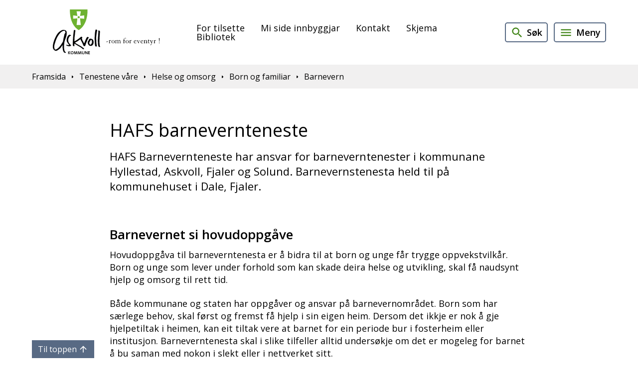

--- FILE ---
content_type: text/html; charset=utf-8
request_url: https://www.askvoll.kommune.no/tenestene-vare/helse-og-omsorg/born-og-familiar/barnevern/
body_size: 26814
content:


<!DOCTYPE html>
<html lang="nn">
<head data-uid="44683:11428"><meta charset="utf-8" /><meta name="format-detection" content="telephone=no" />
        <base href="/">
    <link href="/templates/assets/css/default.css?v=17.10.4371" type="text/css" rel="stylesheet">
<script src="/ClientApp/vanilla/templates/dist/bundle.js?v=17.10.4371" type="module"></script>
<script src="/ClientApp/vanilla/web-component-library/dist/index.js" type="module"></script>
<script src="/clientapp/reactjs-front/shared-components/dist/acos-shared-components.umd.js"></script><link href="/templates/assets/legacy-css/default-typography.css?v=20250526" rel="stylesheet" type="text/css" /><link href="/templates/assets/legacy-css/default-skip-to-links.css?v=20230510" rel="stylesheet" type="text/css" /><link href="https://cdn.jsdelivr.net/npm/remixicon@latest/fonts/remixicon.min.css" rel="stylesheet" /><link href="/templates/assets/legacy-css/default-tabfocus-styles.css?v=20250331" rel="stylesheet" type="text/css" />
<meta http-equiv="X-UA-Compatible" content="IE=edge" />
<script src="/script/jQuery/jquery-1.12.4.min.js"></script>
<script src="/script/jQuery/jquery-migrate-1.4.1.min.js"></script>





<script src="/script/js/basefunksjoner.js?v=20210408"></script>




<script src="/script/jQuery/jquery.acos.js?v=20102020"></script>
<link type="text/css" rel="stylesheet" href="/clientApp/reactjs-front/tilbakemelding/build/static/css/main.da8afa71.css?v=17.10.4371" />
<link type="text/css" rel="stylesheet" href="/kunde/css/knapper/buttons.css" />
<link type="text/css" rel="stylesheet" href="/css/Knapper/button-icons.css" />
<link type="text/css" rel="stylesheet" href="/Maler/Default/assets/css/themes/default/default.css?v=17.10.4371" />
<link type="text/css" rel="stylesheet" href="/Maler/Standard/Handlers/StyleHandler.ashx?bundle=signature&portalID=10&sprakID=11&designID=10011&v=17.10.4371" />
<link type="text/css" rel="stylesheet" href="/design/sys_ikt/sysikt/v2021/assets/css/13_Themes/askvoll/askvoll.css?v=v17.10.04371" />

                
                <meta name="viewport" content="width=device-width, initial-scale=1.0" />
                
                
                
                
            <title>
	Barnevernteneste - Askvoll kommune - startsiden
</title><script>
    (function () {
        document.addEventListener('DOMContentLoaded', function () {
            document.querySelector(':root').style.setProperty('--bc-primary-color-500', '#000000');
            document.querySelector(':root').style.setProperty('--bc-primary-color-400', '#191919');
            document.querySelector(':root').style.setProperty('--bc-primary-color-300', '#474747');
            document.querySelector(':root').style.setProperty('--bc-primary-color-200', '#7E7E7E');
            document.querySelector(':root').style.setProperty('--bc-primary-color-100', '#B1B1B1');
        });
     })();
</script>
<link href="/css/css.ashx?style=artikkel" rel="stylesheet" type="text/css" /><link href="/css/css.ashx?style=login" rel="stylesheet" type="text/css" /><link rel="shortcut icon" href="~/kunde/favicon.ico"/>
<meta name="description" content="HAFS Barnevernteneste har ansvar for barneverntenester i kommunane Hyllestad, Askvoll, Fjaler og Solund. Barnevernstenesta held til på kommunehuset i Dale, Fjaler." />
<meta name="language" content="nn" />

        <script>
            (function () {
                document.addEventListener('DOMContentLoaded', function () {
                    document.querySelector(':root').style.setProperty('--innsyn-primary-theme-color', '#586A84');
                    document.querySelector(':root').style.setProperty('--innsyn-primary-contrast-color', '#FFFFFF');
                    document.querySelector(':root').style.setProperty('--innsyn-primary-neutral-color', '#E7ECEA');
                    document.querySelector(':root').style.setProperty('--innsyn-secondary-theme-color', '#C8E6B5');
                    document.querySelector(':root').style.setProperty('--innsyn-secondary-contrast-color', '#080808');
                    document.querySelector(':root').style.setProperty('--innsyn-secondary-neutral-color', '#E9E1DC');
                });
            })();
        </script>
    

            <style>
                body.has-page-title:has(.js-content-title) {
                    .js-content-title {
                        display: none !important;
                    }
                }
            </style>
         <link href="https://origo.no/-/feed/global/sandbox/188155_askvoll" title="Origo.no kalenderfeed" rel="alternate" type="application/rss+xml" /><meta name="twitter:card" content="summary" /><meta name="twitter:site" content="Askvoll kommune - startsiden" /><meta name="twitter:title" content="HAFS barnevernteneste" /><meta name="twitter:description" content="HAFS Barnevernteneste har ansvar for barneverntenester i kommunane Hyllestad, Askvoll, Fjaler og Solund. Barnevernstenesta held til på kommunehuset i Dale, Fjaler." /><meta name="twitter:image" content="https://www.askvoll.kommune.no/handlers/bv.ashx/iddd0c6bb-cf05-417f-a0dc-a032148cfce0/w1200/h781/q437/kbe3d560274fe/alden-sett-fra-geitasteinar-bauge.JPG" /><meta property="og:image" content="https://www.askvoll.kommune.no/handlers/bv.ashx/iddd0c6bb-cf05-417f-a0dc-a032148cfce0/w1200/h781/q437/kbe3d560274fe/alden-sett-fra-geitasteinar-bauge.JPG" /><meta property="og:image:secure_url" content="https://www.askvoll.kommune.no/handlers/bv.ashx/iddd0c6bb-cf05-417f-a0dc-a032148cfce0/w1200/h781/q437/kbe3d560274fe/alden-sett-fra-geitasteinar-bauge.JPG" /><meta property="og:image:width" content="1200" /><meta property="og:image:height" content="781" /><meta name="acos-cmscontext" content="w100$o12162$m11428$sl0" />
</head>
<body lang="nn">
    <div data-id="widget-3" class="client-content-widget-wrapper" data-show-title="false" data-heading-level="div"><cc-cookie-consent-conditional-content-component class="cc-cookie-consent-conditional-content" class-prefix="cc" identifier="" categories="">
</cc-cookie-consent-conditional-content-component>
</div>

    
    
    
    <div aria-label="Snarvegar " role="navigation">

	<ul class="il-skip-to-links hidden">

		<li class="il-skip-to-link-item"><a class="il-skip-to-link" href="#contentInnhold">Hopp til innhald</a></li>
		<li class="il-skip-to-link-item"><a class="il-skip-to-link" href="#contentHovedmeny">Hopp til meny</a></li>
		<li class="il-skip-to-link-item"><a class="il-skip-to-link" href="#contentSok">Hopp til søk</a></li>

	</ul>
</div>

    

    
    
                <div class="browser-warning">
                    <div class="browser-warning-content">
                        <p><strong>OBS!</strong> Nettleseren din er utdatert. Vi anbefaler at du laster ned en annen,
                            moderne
                            nettleser som <a href="https://www.google.com/chrome/">Google Chrome</a>, <a
                                href="https://www.mozilla.org/nb-NO/firefox/new/">Firefox</a> eller <a
                                href="https://www.microsoft.com/nb-no/edge">Microsoft Edge</a>.</p>
                        <p><strong>IMPORTANT!</strong> Your browser is out of date. We recommend that you download a
                            more modern
                            browser like <a href="https://www.google.com/chrome/">Google Chrome</a>, <a
                                href="https://www.mozilla.org/nb-NO/firefox/new/">Firefox</a> or <a
                                href="https://www.microsoft.com/nb-no/edge">Microsoft Edge</a>.</p>
                    </div>
                </div>
                <form method="post" action="/tenestene-vare/helse-og-omsorg/born-og-familiar/barnevern/" id="aspnetForm" class="no-script page-form subpage">
<div>
<input type="hidden" name="__VIEWSTATE" id="__VIEWSTATE" value="rVHR7hvheJMmRFWnD5cW9CclNErCDGckfkrszDtOYJNfPXImvENYr3e2SzUZ56pQiTnP/[base64]/4GcvTLWHB0wcsudUGVN/pvMc+1XHxQuQ08wpJuHbDyawrw30naGgkw0swNho7/pAxj4hLHClhLus8gN7Im9s5Zxs0k2W6Q7Hr28x1R/dhpEoVUP1mX2Z1nVnVoZ7QRKVBvGsl/mvNa4A21wsythauU7IvhBcvK8xdM6rj+lHh89j+4UdXQUs3WyPMOrkHab/gn8QJURJNHSeIWqj0yiWKo8nvUBvyDc6cs/+mpYXf8s+TTgtZnoXU57/z0QBGzWvkFS5QyfLl+FH2YseCYJJhnpwiTlmvypsGtRagzGIORBBZR+P2hcZpcC/KXtDrd7QY76/Cqis7BvG6D4CvrVAnvyiy6e2WHbEQqxUtgQ5QLgf+3QAkSEEUXCu5yKBRXJZ55RJXWDPMSxnqyVEzp/0Vq5kF17T4w2IfNCvwiPjTJBqy3fPIb4RxdMR2jlhYZEiLfmZOnb0jQ/x8BSQwjYbYAM4uaa4+6JBU8E2k05kfqGhxGJAmsNbNMJkAni6kRKAjdL0unWKLfTFNqQlEZ7OOauC/XH1ofQYCKSItAwaZB99tO6sgCnHD1QIhcHzvjzCc8UHaagB3SYfics2kcInGwru/PqQuczw8wfz/I2j2xLoxG6o/fnQ7S7oMbxbruOuYa/npENg38xMCbgF457mEQ19ivevkQ1eEJ+Ut8F2636ZluarDJlzRzAabbrYio/2XPLYY1zeKCZupCgtlqWzr/EU/qzx1FmQabfssCcK+wlW1LTnrcyraDw3UHO31eSawQFzBQUNGC4Pyqu1RFO3O9fqp9YFEdhEfib7kapomzeEaiYOF+fvh5o02owRFiiBhTbw6naacwsjrnRZoHMPHZ/f0rssp0DmqVWHxlR108drq1nRSnpHjykMvUYEfecke8J7HkLDNLey8AtwiFv83McgAx/fc8+JgNJCprUTS0Idp3vPuq26OCwnupT7q0ej6INqv3XqeDs2xhlZkTjiWBZ0cldZf/42ZGVrfIG/ezfQCQyWK5cR8xj0kPkPnb426lsCU7TzVUAQFc+zKwTInDx+LTQw7afLcYt6WPj/3RjOcyt09fuR5rFTevqB3waXrphBePk0XMVwSYVBdItDKifaaMo1Q2IteRKLy0xzzeWmgOkWOdFt8RtEeSRwoC6d1WPvPU+jeZJx1Sag0zGkDIYuNU2VWUdFlRGadcCh/1ImfZQexXPDFc/j27bbiwk7nJ2uEN+lKNsFVDmquK7Y8lE5iqHf6TkNo0rUZoWR6SgalUGWd+v87HT0ausqHj9P/viqvsso7YQhp8FnufLPcasxXlGSmIF3gSmGqFdimz53bYxdPaidLMjgDmEK+Fe4b3XiNtauD7iKZxW32lGRXI5YoNnlgb8k0hn0ORuGSm38gJsaCi6loT+sX1FdkZpcKRk2TJLODiZ3Uv3VOXaJq8vWr+5plDBqqtuZy4NfdQXZZh/Ln3e6bxqEI4nSKUCmGj/Hevl9ogsEN/OeNO2AhsgBEINK3+wrB/+Fef/zTPYENOJc1gfBnaA9q7sCrmm97RUPyHXnp7LlxUX1QTfEwZ2y55IvFbe6Bt9MRdsvaIjDMmTpBXzKgPSS5MAJ/r6DqnG02TlnZWe0238Gx2f1k3tt4K8eJEx4jf62qSVZUCx/FTZyEgH23cWNLJZfxFiX/IQY+naoL8S2N/XMgvCPyULzb2KH7X26NBCbNeNrTs9Hknt4SQDLyNorH88Db3zqRwExPR4+UcKjGrOG/8ECvlfwwBBqUsPEkG+TpUH1rh62/hEKbVf7N5dTeSNBaQq/5EEum++6upUodt+d6R9AtPQXWmJwbtRwUMI+b7eX32Ml1gh3ypJlxoLgkI5S82BHJlRz4BiYHlC+70wYAL49YNw15kDvfOXgRkhX+/Rup5MjwdIRmlaii88igFOMWy/[base64]/Qg7FurfVgjYIiLd5XynZ+2xUWaTW4q6ASvpqkEIf58YJRaexm85S9T3sYqAPrG0RD4d3iTiG0XddEYsGOvMfN2srtc5TSHzxng2F1shxKA6lRZ7+WVBfHxpxtM0yEi1wCEcyuQAIA1bfzcdkUYxdOdKrbP3eLcS+KkP33ZLxF4BXDUtl4p8lxZqp74j0UVu/9fUKlgDyfl9CwjDvZ+pks6VUNoga7EZ8zLu+8/[base64]/[base64]/KQaYGdgfdqtJN+g/OQAZH9Fym1KpfOUpCkjlKeWQ9wkU0+11Yo5lunPSIljA7wDZonWV7SoI5XvgAsUgbLjRIi2IZRhN29cvvHNZGITQnYqNvTh/mfooR74W0Y0qUl4YMJ6Tgi4SOxGj0Pcq4zKkCke+aXspWD5mcnKSIWC5BVb11y+/IVe4eXPLi9vOa29Tv83N/3bCk0YxxIFEUsJDwUERYvBp6aUQTUZvGYcwy+9hJJJVfZUl6p0vWpGGDXWTZ+kOvWu7nm5+Q1dADnHLQjOj4XD5WhxEyRMnJYcKIX+zjuk5+19J1/30HJu1mBf0lQNQEeD/cfMiKUP/bBSKG89iTg1PeFOrtXU478OakNye/vPaZK1IvFnim2pNzRXye8N1uHC6YXqnVcWBvfefsGxNl8ebApeCsNk1Jzn1w8JepPhdASEWfHOyA0V01O/LKI63uzkr6sEqEvpVjadL88AEewoHywviLIfAsn21CebX1UistpMdWjgzrDK3n72z/+skpT+bpJQNzUu4GNeEGgSbCv8TGvM9lQQmMG3tcbFvB0FAn3H0pE00TI1MhfIly6SbOrrshrLUvBGSCcRcUYLuR8JgbHId6GdS9qrUW/rbUDpfhris9/trDuE8uiETTBJ0WaQFizb3fzt0hU8QL2VS/trP4vkptBsRPkZh2eSt3FfWr/H+NHPCoxk798FahUOl+9vQCGktZW5txdJtz6zFA+2RMmhDIYzhzWyTSs+71O7hJZlLmojo1E6vut8cMOvssjhRiRhujAnGoecuTNi7wSgNM5H/29qTi9sO/hIC4xQEHsCaB4yix5FbC4eAdc7E1gvnNQWsnru+pHkFCPr772QO3veOjJlZpvlEvJaA05y38HrD/R8bo1T9rXwpX7s4iGOJIf6PfA6SEg1E4bArV4796uwy6GnNe8RLxTos2o8yYX3Zjpji6AY1v8XQDNbXjV2cZOtCRzkgtGTgPmpE+o++a+YgTwTEdrfpuG0LNqNtHgDHLE4S9HBC8n3X31AycqJmE7R6Q7/L18BkYQCa1iXqjo+JdetI4vXb2SFFAsZ14OYVOlluNBvkwD9owBaXZLrjUsfDIM4ijlO9J3Qqi0lXmGEHQpAeUL1gVRlowJH3PHiy/MSjTf9FreU67VZ1mszTvIz3jPF39FT+QulY8nWIRm1ukx/+XRKQqgE3zAHUeCResvHwdA9fjWLO6M5oAw7oTIY/dv2jklHDgp7NNHWBA8G0NLS4ag3bCLkOz2ttwW62bZxCe2fg+oXzaVOldzG0Ys+kgCcZFfg5+twQplxMWmjtDMXizw1XEBc2yvCIOHlxjPTuC9iB7694voSBEGTdqb/[base64]/E9VCp2gommvbFcEbfXQzJjI4u/Gh2oPLq475XZwq7ZPrNOU1RG6DQ62SzdiwhaYmsmfCmwin3RyytZ6t76Gk8xl8gKzsxLWLgiL3t1t+Zo6RwFlaZvlh0An/HZvUz0gtPrDauMlirFyxobOCr+7a13+jIO6Ud3gbOPCOHxUYnxnLNFzmjwL8Q9EXTuBeoWuxXjP0CFXFjVrOyFdOd0Hy0Tp0JFu2LXxs4LI2AddKo68Mre2DMUnyS64VkpRcVplVhFv4oNEGdgiNly1qeNEP8j1X2QEDBBGpSsM7hRHsFJJ/e6v0TDmFUHCN9KBwZWlyCsAo2GGmrZObFQTMy6wiP32wt08ieA9u/bCR9eh4rw0rPb/JtEbrPTQfCHw6Al+KBYzYA1WaxY7z4cX8ZsXyEfhtXxZBjOliOJAlqqJk51BXsAa2Vc5erTevicBEGIBOy/P+Qc026ZUJzu2gMMXlC5+fopBo7UHracxfay2ypiN8AsGFIwnst0AJdcmaroAKUQJNVlr6+0uuqhglCuH6uMTp+q4rJiMbZgHhkag9g4HJQcbz/Y9/0XUcBeVmd1M+JYdBt9N8lUog78aEDAJxAqqRE/Z5nJHuFxwZBl8e2dLBu+SQvsKHNQQT9mCF+u1hJ7EHyOIdp9jkERRIJYBDKYe5jj73fm4xQJlC96v5ISBfF114mkL+JMlSVnlVIa57VJjmAuoHcGnBDsaIyHV2HGKQWBlQir1fCEe4HlmyS9nVjtEmaCOfFyn7/LGkA+QP07YI5yLS10FaPXi2xcztiINzZ7zLP1HQsvjnA1bTxhqUH+fjqbA26zGtQioK2S7bp0M4Wv5c65cthi13OusOqJ0dMQ2utMk6R2/eqzt9oHvKQX3uPhPmKHDs4iTdhW/t7mr8Pn3Q8KUlocyWUfsmx/gcKdsq4UVOsVhGiXit853baFlTv6MS+n5hPdHgH+w1qczOPqRv5641hEWMBlyG3I7fakmjsV1iryTKnCTyLJ0H1c9gOWLIHugOqcWN0rVyKhBi1ftbnTs6Z4lYS2NiGOgWRagcCTq9hFtHoNdMfm3P6ylwy4xJ0xxrJC+wGrRun+JOzvfVnKM0bdCGyZYGYDM/ZvQQGmK7/rbkaB0VggvbBvm1Xme5ccBljN9ISWHu/w0Rs3amEA9WjBciwQV6izVB047xzoXoBxJCt3D62ZwkGc0Aw2H91FoITrrl9Tby7NaCBlFL/DaAbJnl99APP0G6MRGytzC3OZXKu45LsM2kEH/8eZYxvYDd67RVN0t5dAzXer9IXgyXgIDcUnkGwz/jgfbFtnsul2YEnOwrXzHxH1KR0Mo1pijnNXg9+kXsvpnL9Sdaeyc2dmoUSSaWtcGCkkKif/LiQJaE1CdYXJXkWalWULFpN9YkG7CjgmobYhN9QR+titg/QeG42ed9kIhjhTJlbGChPk9+ZnsH1GutXvz/WP5mbbYwGLi5p6MescXhLQV3ZYGiimvRCvK7anDD8xGSlELPYLhJ+hEu/ZYImM1UhG93mdTYhABF43/xCxOCRitEIVnaqS+T10A2q/who3A/jX2niREQXWMbgQjuhYA9KImhQHWcBRX98vxiEgn57akYskG0UKCkIlFJ6+VXbZuxbVip7i58Gr0CwyomH0rrD78DJphuIcjnB9Ph+VxRfulOKeHjTlcmEr9bxg4TYilWhqatthBjeQcfoqCa7GIa+keNxu5/Sd7u25FHA5tbMpZJN1CI4IhOpAArW3psol8w3cBjkN+MmQolAKWvCrjhQjlfnh7MPmWsQPY2Ho+/PZABpG5XahIDoJHW3AZO4KaRRXxLSEEue4fNcfBiG1+4lxykBlyJhnZ/iGK22mGi1sSbyYA+EExPtBCpFVfq2slYQtS2wotDABLp1OLwhFw662NICFto8yEOoG7kP/nrXlq9OpIKt9DVmdz6MbynRxh0oYU06SZvhRFiwE1ePuZBfwYDc2nzxWGm98T3U6EeGWwa8WWHhW36jyyJVfedt7K+vD0UMstWmAzPrDWIP8+ldxkHFdGQQyvAWNRg2OlDkT+BC+6mQaioBO6eVHC4mRFO5jCUpMIOzhSBgFXDMXvmnOd/Ai2S0RlENTx085m9vQGWPLD3U3UZiUBFovRFryPsKAi5c0XtVnlwM5FZ7RTEVU7NuU4RrhHzGDdYKuY+PNa7oQ6/uXTu+ZPqU+9RAVA1xZ/5SCtTtnyOGZ5040kDjFoHMiCWURbBe79D5vvdXMWadBsfa/PCR3PXJIynRS6CamiWq8Kexvt+E1d92loLpwYSUe4iJ1NBI2NbUfm/Y1yZ3DQSVOnQWEa2gzRpnjtOt5bLqTD1V+VygqgxIJTISGIV5CjIRxxrfduiOxCGvVHkQvApf/[base64]/N7cJQ6Cbp5dkmpbYgh7K4oRpLMei2Lc5DnZd+RlGl4Rkblp6PKxeZWa50HJWR4pydnXJrR3kvNSJgBuNCEz9k61W08Pbi3woh/JDDxCLwWmhUzFmLET8GJx3IRSJxhNxGkPk1Pz1Z2M41vC9jOfocMHyPNB6rwmzpV1FDir3z/R1TQ2L7lqKWTYO5NyHxX2Rfd+YQXSGeaxaZBoHUpm3k1ngacuBW71GNTviHlr5gz5wuHIMHHFuFSWfDT6nzPO8mDNjLBkGJykU+3iU3+9JCQE3nUFoYGeMNnIhkC4DZiC0g/DxtYb8pG87xtobvay4rLWuy4JfBwvyA/F7JUGQrWaZSrJH/6MA03GXcK8zLzAiuF81HChZH5drEtB5Ruav2b/LaCEZo9avVQvDHpvKS1909xSpqtc2ZVcXPbVkutKPCg5aOl/FU7Ooe7YfctWTqBrOgv8fZ/5ilHzOu0hD++nvHORsQU617CtI80ih3YHlPDFq01j1ZZSycfo6yWMpGtTLvn9srebUaEKV/wF7zWKLKYKMt82F2fMRw6qzKtZXijUQBnyVCmaND0YO2o0nw2IZ0KMTHU5pYBVOiive6Q8G4uT5t002hHB6TDrpEN8ujzh+yq/oxG7IBq94c63MAwFSazhbaU4f8UFh4RlBeDKdD8oil3pDD6fGTkmQpYTjUXj7CblQZ98g9mr1gMlIvjmuqc5vo5ggo9TGqyarc3stUTNIo2iw5GEz86aOpbJ6fyQwfdQLK2RxhjTFq3TG6wKyTf1OMpN1FcO3bQiyQvDQmrVLcgBDdpsF+jNLl/2GetCu6f+rpX+jmLtUR4VcSPV0WzUOyLhBFVAzRXq3WORbJNHM7uzPTom14kRyKoOyt7UeGxb+3NBjnTUNmEKSKCSiNK/6nz8EOYnaRc49rEQViedcr64uiAP8LBCRi1EvRBY14fuYgzVQv8DwSkYsiN5+taDe8bwi7yPxXP8zwWjGzEKrnvUSDzd0P+zDxB2l3nm72OtMv2moChBra3627mZ/ca2zC2orfBEEA7wvEUNGTsSsAezZ4huYlnwHHS++a67cL4QIrb6zoBd46sDOFeEdfNTHswzGiTGJVrjLvT4vNgTgGfUXVXlunwSvDFpiHDo8emorrDqZSran1SUoYv5EJC16u5QjexuSAW+PhkzS/j9YGqc6SSF5cOQv8LRKqJvqs2IHT0L9dzYOzXyQAJF5+eF0rYXs7g04YM/TVj3UE992HgBmB7CsmWX5eV7Ab27R2e3QrmWmqvjU8IdJoB0hY6y8kQnDDG68T9WYS4WsqBp8FGRFtezYt2vfp/j1CwzCxa0VmTt1l6ffEtQAKXOMAes9nXnSbUxRemVIJmtn2mChhEu9Sg5s1z4svf2wHP6xVf1o5yMb/CHBPkdR7oJRTt9DLe640XZ1QLaLrP97cHrShAZnBb/[base64]/RjS/sDtxoV+NZ+04au1fUSZ+0hyvYQ+1+KaGPqpyllklqIHbspU4GFXXNiVX9xL6f2H7vb7UCKQZq934BtRlhrzO4Svm/3x4PitOXxTxEvw1IBdzN5cZqZRy1Knm4UMFLuN07firZtND4rTWxoIETNoFn/DLLbFIbBX5zIcc7KFUXtmBat2I8vpmq7OrG6ZHyGZYIBbcFCK0soQtKVYyTqzppqLnghey/IbPiAQfUlGcKVtGs4CAcRVfRpTA0AuxDPGTd7lkHFZN04bPfaEr1D5tSh1sjTvoT46yU9gJeScS1Dc7TB4zDPJGz4Wsw9canBmHq49iaBjWyZAzvtlauMLxBbpHzw1Lgiq02lHfRZi/+ZFo1ky5t7eqFIsISNkGg7PtzLlD9IKV0nm0Ve5y8wE7SkofXN0JGV5x0oMoiVYaV8JLeMhDOHZEZeHXQT53eJl53YlaaTozf2uWbznLsl6gFQwG0VjxJa1Q5Lj7h6umkwHU9PBfN7ZGx+dQxWoz30Mcm+/nCy0e56LC3pUq72EuoObkaAGSCbP6L+OJb+lfmjufcN8HHObUXJrmY/erSBXoL7Z8eVULa/sWPtkpomkPv6cEJSpuOshuYoAYaX/HF6rzooCk86pqeN7wrTEsqoI6f0rTV5mWkBShUYHR48sVergXg/gif/91MVNUezjQhKytrYc6lrRAc3h0vvpYauWxWp/o77SujbfuX2SC9blC7jMkBT0DmOrygLyg2FN7vJSZVRX2oSkcZ/iWb7iaMYFlP93DfHW2XnETn0b/KKUJbvNdXYE8KIdLOk+38Ab9r417QuoGJgwSr4k6OFohy9+LD86BzOZHlBBf+LeuDFxU+Dud6T1lEn8jR/Q1sK4n3Ty+iG7t6coo3c8FkAHVCwj/g8n/[base64]/Th6x27FKEA9Ep6+GWG+WuHDqDyu4+d9rLMeYGkcan/IINeY8+YAsT0akgGbxyIpBBR7BjP9BQB0WR3zeY7l125Hp5i3HoO8kpP5BvtzN2PD8KK0dxjSldfsp6cLK5rLNp85DxHk9JijLOYsKTRTzhHM3HvQMGfrLz4mI+7jNCoLd5nc0KSYBYasNyvHJL0tXABm3YlK4lTk9J/C9G3Q5BctsCkP6QXExhmi37FgxyY5QAH7hEUERPkL0qf+EKb2uzo7DUWtLI5aF+yz/iZIrDx5NJQCGUtHKprDUZx4OlyPEyFoNW0NSRMKqP3BM72WcMBdnG0EGGOKtyRa78l8AI+RpZ9altRVXn7EcYjYEPbn0TMtPx4reqKkWyklgorNaG+dH62Yv8AXNp3JT8T2zFp1v3yT9ty8+j95cdDFoQ5Uo36mAZKhFLMlJetKSgmXJBKELeJ9wAshvmfRHKgZVku/[base64]/TNmn3TWNYIUyQtNu8Nc25+rQq5ZG+IFDC10uRN1a8An7tlT1xsrX7oHSJZWZDenuUzVMx6IhHVptbSR9txLlpGc+NEIpD5QzNL/nId02PsV9VGydBGTWRFaQHdecx33Jn+shgz514qhVYndCxoGdshR2eCeLmkYP9CFw1/ejsQ/TCtAOidjmcs4GY3lJ7X4Wi0B7Wrt4v7ZFk4lYnRfviLrW9DX+fLQb4whp6HPnUL39o3Z56yrDMaBW4ZwwD0+MMpRGmspDhVstHM+jEqQiF2hX/2UOsccN550r1eYVujYxEEhISf00Jte1OUOp9jkBwiuaiOkahig8Q=" />
</div>

<script type="text/javascript">
//<![CDATA[
var theForm = document.forms['aspnetForm'];
if (!theForm) {
    theForm = document.aspnetForm;
}
function __doPostBack(eventTarget, eventArgument) {
    if (!theForm.onsubmit || (theForm.onsubmit() != false)) {
        theForm.__EVENTTARGET.value = eventTarget;
        theForm.__EVENTARGUMENT.value = eventArgument;
        theForm.submit();
    }
}
//]]>
</script>


<script src="/WebResource.axd?d=ieDkeGeehhRkT8k2lactq96c-_le0KG6jj2DbRDencl36sQC838h3eMlxRjSIX5rVtU4YyAeZ7bNuwRzI6ayneu7KsXz5cNpMv2JYkoDFZs1&amp;t=638901608248157332" type="text/javascript"></script>


<script type="text/javascript">
//<![CDATA[
function addLoadEvent(func) {
var oldonload = window.onload;
if (typeof window.onload != 'function') {
window.onload = func;
} else {
window.onload = function() {
if (oldonload) {
oldonload();
}
func();
}
}
}   
//]]>
</script>

<div>

	<input type="hidden" name="__VIEWSTATEGENERATOR" id="__VIEWSTATEGENERATOR" value="517745F4" />
	<input type="hidden" name="__SCROLLPOSITIONX" id="__SCROLLPOSITIONX" value="0" />
	<input type="hidden" name="__SCROLLPOSITIONY" id="__SCROLLPOSITIONY" value="0" />
	<input type="hidden" name="__EVENTTARGET" id="__EVENTTARGET" value="" />
	<input type="hidden" name="__EVENTARGUMENT" id="__EVENTARGUMENT" value="" />
	<input type="hidden" name="__VIEWSTATEENCRYPTED" id="__VIEWSTATEENCRYPTED" value="" />
	<input type="hidden" name="__EVENTVALIDATION" id="__EVENTVALIDATION" value="fu7/f7wslpAPisNgpXtXRG7Yc0mB7ClCb09QaNp9LaxaPnRIufj0SrIHZs5Jzib3suTadDnR7JPLnYw3ttNlBpc8tIFeCEicwsUX1L+H3AxK7uQC4KM3k/PPhDSskUoFwZK1DPGLWU6Ew++85j5OfVpcHUaMhfRuugyAzanRH2RGbISF+pNZer8y0iyV6zZasurteny8tPnz9oIdJBAohHVmxFgCcaT/KkOU0quvGUiLWRKuuAea//7gQqUjeayaxPa6jWRs6/0M0FL0uUe//g==" />
</div>
                    


                    
                        <!-- Header -->
                        <header class="header" id="top">

                            <div class="header-content responsive-container">

                                <!-- Header logo start -->
                                <div class="header-logo">
                                    <a id="ctl00_ctl00_ctl00_ctl00_innhold_hlDefault" class="header-logo-link" href="/"><img alt="Askvoll kommune" src="/handlers/bv.ashx/i4f509946-7758-43c9-aa7f-6d3acfb4becb/7dc0elogoaskvollsortromforeventyr.svg" /></a>
                                </div>
                                <!-- Header logo slutt -->

                                <!-- Header navigasjon -->
                                <div class="header-navigation">
                                    <div class="header-navigation-top">
                                        
                                            <div class="header-navigation-top-zone">
                                                <!-- Start sone -->
<div id="Sone1000" class="zone Zone webPartZoneVertical">

	<div class="webPart wp-top-menu" id="ctl00_ctl00_ctl00_ctl00_innhold_ctl01_WebpartId_808">
		<div class="webPartInnhold">
			

		</div>
	</div>

</div>
<!-- Slutt sone -->
                                            </div>
                                        
                                    </div>

                                    <div class="header-navigation-bottom">
                                        
                                            <div class="header-navigation-bottom-zone">
                                                <!-- Start sone -->
<div id="Sone1001" class="zone Zone webPartZoneVertical">

	<div class="webPart wp-nav-links" id="ctl00_ctl00_ctl00_ctl00_innhold_ctl02_WebpartId_809">
		<div class="webPartInnhold">
			<!--Fromcache-->
<ul class="vListe"><li class="toplevel"><a href="https://www.askvoll.kommune.no/politikk-og-administrasjon/administrasjon/for-tilsette/" data-id="47732" class=""><span><span class="img"></span><span class="text">For tilsette</span></span></a></li><li class="toplevel"><a href="https://minside.kommune.no/" data-id="47733" class=""><span><span class="img"></span><span class="text">Mi side innbyggjar</span></span></a></li><li class="toplevel"><a href="https://www.askvoll.kommune.no/politikk-og-administrasjon/administrasjon/kontakt-oss/slik-kontaktar-du-oss/slik-kan-du-kontakte-oss.57592.aspx" data-id="47734" class=""><span><span class="img"></span><span class="text">Kontakt</span></span></a></li><li class="toplevel"><a href="https://www.askvoll.kommune.no/politikk-og-administrasjon/skjema/" data-id="51935" class=""><span><span class="img"></span><span class="text">Skjema</span></span></a></li><li class="toplevel"><a href="https://askvollbibliotek.no/" data-id="52546" class=""><span><span class="img"></span><span class="text">Bibliotek</span></span></a></li></ul>
		</div>
	</div>

</div>
<!-- Slutt sone -->
                                            </div>
                                        
                                        <div class="search-box-toggle-container">
                                            <button type="button" class="search-box-toggle" id="searchBoxToggle">
                                                <span>
                                                    Søk 
                                                </span>
                                            </button>
                                        </div>
                                        <div class="main-menu-toggle-container">
                                            <a name="contentHovedmeny"></a>


                                            <button type="button" class="main-menu-toggle" id="mainMenuToggle">
                                                <span class="vis-meny">
                                                    Meny 
                                                </span>
                                            </button>
                                        </div>
                                    </div>

                                </div>
                                <!-- Header navgiasjon slutt -->


                            </div>
                        </header>
                        <!-- Header slutt -->
                    

                    
                        <!-- Meny  -->
                        <nav class="main-menu" id="mainMenuContainer">
                            <div class="main-menu-content responsive-container">
                                <div class="main-menu-pop-up">
                                    <!-- Start sone -->
<div id="Sone1003" class="zone Zone webPartZoneVertical">

	<div class="webPart wp-main-menu-links" id="ctl00_ctl00_ctl00_ctl00_innhold_ctl03_WebpartId_811">
		<div class="webPartInnhold">
			<!--Fromcache-->
<ul class="vListe"><li class="toplevel"><a href="https://www.askvoll.kommune.no/tenestene-vare/" data-id="47737" class=""><span><span class="img"></span><span class="text">Tenester</span></span></a></li><li class="toplevel"><a href="https://www.askvoll.kommune.no/politikk-og-administrasjon/politikk/" data-id="47738" class=""><span><span class="img"></span><span class="text">Politikk</span></span></a></li><li class="toplevel"><a href="https://www.askvoll.kommune.no/innsyn/moteoversikt/" data-id="47741" class=""><span><span class="img"></span><span class="text">Politiske møte</span></span></a></li><li class="toplevel"><a href="https://www.askvoll.kommune.no/politikk-og-administrasjon/administrasjon/" data-id="47739" class=""><span><span class="img"></span><span class="text">Administrasjon</span></span></a></li><li class="toplevel"><a href="https://www.askvoll.kommune.no/aktuelt/" data-id="47740" class=""><span><span class="img"></span><span class="text">Aktuelt og nyhende</span></span></a></li><li class="toplevel"><a href="https://www.askvoll.kommune.no/politikk-og-administrasjon/politikk/kunngjeringar/" data-id="50054" class=""><span><span class="img"></span><span class="text">Kunngjeringar</span></span></a></li><li class="toplevel"><a href="https://askvoll.foreningsportal.no/kalender" data-id="47742" class=""><span><span class="img"></span><span class="text">Aktivitetskalender</span></span></a></li><li class="toplevel"><a href="https://www.askvoll.kommune.no/politikk-og-administrasjon/om-askvoll/" data-id="49113" class=""><span><span class="img"></span><span class="text">Om Askvoll</span></span></a></li></ul>
		</div>
	</div>

	<div class="webPart wp-main-menu-links-top-menu" id="ctl00_ctl00_ctl00_ctl00_innhold_ctl03_WebpartId_833">
		<div class="webPartInnhold">
			<!--Fromcache-->
<ul class="vListe"><li class="toplevel"><a href="https://www.askvoll.kommune.no/politikk-og-administrasjon/administrasjon/for-tilsette/" data-id="47732" class="">For tilsette</a></li><li class="toplevel"><a href="https://minside.kommune.no/" data-id="47733" class="">Mi side innbyggjar</a></li><li class="toplevel"><a href="https://www.askvoll.kommune.no/politikk-og-administrasjon/administrasjon/kontakt-oss/slik-kontaktar-du-oss/slik-kan-du-kontakte-oss.57592.aspx" data-id="47734" class="">Kontakt</a></li><li class="toplevel"><a href="https://www.askvoll.kommune.no/politikk-og-administrasjon/skjema/" data-id="51935" class="">Skjema</a></li><li class="toplevel"><a href="https://askvollbibliotek.no/" data-id="52546" class="">Bibliotek</a></li></ul>
		</div>
	</div>

</div>
<!-- Slutt sone -->
                                </div>
                            </div>
                        </nav>
                        <!-- Meny slutt -->
                    


                    
                        <!-- Søkefelt -->
                        <div class="search-box" role="search" id="searchBoxContainer">
                            <div class="search-box-content responsive-container">
                                <!-- Start sone -->
<div id="Sone1002" class="zone Zone webPartZoneVertical">

	<div class="webPart wp-search-box" id="ctl00_ctl00_ctl00_ctl00_innhold_ctl04_WebpartId_810">
		<div class="webPartInnhold">
			<div id="ctl00_ctl00_ctl00_ctl00_innhold_ctl04_WebpartId_810_WebpartId_810_pnlSok" onkeypress="javascript:return WebForm_FireDefaultButton(event, &#39;ctl00_ctl00_ctl00_ctl00_innhold_ctl04_WebpartId_810_WebpartId_810_btnSearch&#39;)">
				
<div class="js-searchform" data-action-url="/sok.aspx">
    
    <a name="contentSok"></a>
				

    <input type="hidden" name="ctl00$ctl00$ctl00$ctl00$innhold$ctl04$WebpartId_810$WebpartId_810$hdMId1" id="ctl00_ctl00_ctl00_ctl00_innhold_ctl04_WebpartId_810_WebpartId_810_hdMId1" value="11390" />
    <input name="ctl00$ctl00$ctl00$ctl00$innhold$ctl04$WebpartId_810$WebpartId_810$txtSearch" type="text" id="ctl00_ctl00_ctl00_ctl00_innhold_ctl04_WebpartId_810_WebpartId_810_txtSearch" class="js-liten-trigger-search" aria-label="Søketekst" placeholder="Kva ser du etter?" />
    <input type="submit" name="ctl00$ctl00$ctl00$ctl00$innhold$ctl04$WebpartId_810$WebpartId_810$btnSearch" value="Søk" id="ctl00_ctl00_ctl00_ctl00_innhold_ctl04_WebpartId_810_WebpartId_810_btnSearch" />
    

    <script>
        (function () {

            const input = document.getElementById('ctl00_ctl00_ctl00_ctl00_innhold_ctl04_WebpartId_810_WebpartId_810_txtSearch');
            const searchBase = '/sok.aspx';
            const searchUrl = searchBase + (searchBase.includes('?') ? '&' : '?') + 'MId1=11390&soketekst='

            if(input) {
                var searchBoxes = document.querySelectorAll('.js-searchform .js-liten-trigger-search');

                if (searchBoxes) {
                    for (var i = 0; i < searchBoxes.length; i++) {
                        var searchBox = searchBoxes[i];

                        if (!searchBox.hasAttribute('data-handled')) {
                            searchBox.setAttribute('data-handled', 'true');

                            searchBox.addEventListener('keydown', function(e) {
                                if (e.which == 13) {
                                    window.location.href = searchUrl + input.value;
                                }
                            });
                        }
                    }
                }

                var submitButtons = document.querySelectorAll('.js-searchform input[type="submit"]');
        
                if (submitButtons) {
                    for (var i = 0; i < submitButtons.length; i++) {
                        var submitButton = submitButtons[i];
                    
                        if (!submitButton.hasAttribute('data-handled')) {
                            submitButton.setAttribute('data-handled', 'true');

                            submitButton.addEventListener('click', function (e) { 
                                e.preventDefault();
                                window.location.href = searchUrl + input.value;
                            });
                        }
                    }
                }
            }

        })();
    </script>
</div>

			</div>
		</div>
	</div>

</div>
<!-- Slutt sone -->
                            </div>
                        </div>
                        <!-- Søkefelt slutt -->
                    

                    
                        <!-- Sone til global områdemelding -->
                        <div class="section-global-area-message">
                            <!-- Start sone -->
<div id="Sone1004" class="zone Zone webPartZoneVertical">

</div>
<!-- Slutt sone -->
                        </div>
                        <!-- Sone til global områdemelding slutt -->
                    

                    <!-- Midtsone -->
                    <a name="contentInnhold"></a>

                    

                    
                        <!-- Brodsmulesti -->
                        <div class="breadcrumbs">
                            <div class="breadcrumbs-content responsive-container">
                                
        <span>
            <span class="breadcrumbs__label ">
                Du er her:
            </span>
        </span>
        <ul id="breadcrumb-ctl00_ctl00_ctl00_ctl00_innhold_MidtSone_ucBreadcrumbs" class="breadcrumbs__list js-breadcrumb">
    
        <li class="breadcrumbs__item">
            <a href="https://www.askvoll.kommune.no:443/" 
                >
                <span>Framsida</span>
            </a> 
        </li>
    
        <li class="breadcrumbs__item">
            <a href="https://www.askvoll.kommune.no:443/tenestene-vare/" 
                >
                <span>Tenestene våre</span>
            </a> 
        </li>
    
        <li class="breadcrumbs__item">
            <a href="https://www.askvoll.kommune.no:443/tenestene-vare/helse-og-omsorg/" 
                >
                <span>Helse og omsorg</span>
            </a> 
        </li>
    
        <li class="breadcrumbs__item">
            <a href="https://www.askvoll.kommune.no:443/tenestene-vare/helse-og-omsorg/born-og-familiar/" 
                >
                <span>Born og familiar</span>
            </a> 
        </li>
    
        <li class="breadcrumbs__item">
            <a href="https://www.askvoll.kommune.no:443/tenestene-vare/helse-og-omsorg/born-og-familiar/barnevern/" 
                >
                <span>Barnevern</span>
            </a> 
        </li>
    
        </ul>
    

<script>

    (function () {

        

        var initialBreadcrumbs = [];

        function createBreadcrumbItem(title, url) {
            var liElement = document.createElement('li');
            liElement.classList.add('breadcrumbs__item');

            var aElement = document.createElement('a');
            aElement.href = url;

            liElement.appendChild(aElement);

            var spanElement = document.createElement('span');
            spanElement.innerText = title;

            aElement.appendChild(spanElement);

            return liElement;
        }

        function initialize() {
            var breadcrumbElements = document.querySelectorAll('.js-breadcrumb');

            if (breadcrumbElements) {
                for (var i = 0, length = breadcrumbElements.length; i < length; i++) {
                    var breadcrumbElement = breadcrumbElements[i];

                    initialBreadcrumbs[breadcrumbElement.id] = breadcrumbElement.querySelectorAll('li');
                }
            }
        }

        document.addEventListener('DOMContentLoaded', function () {
            if (!window.legacyBreadcrumbsInitialized) {
                initialize();

                if (window.eventBus) {
                    window.eventBus.addEventListener('add-breadcrumb-item', function (event) {
                        var breadcrumbElements = document.querySelectorAll('.js-breadcrumb');

                        if (breadcrumbElements) {
                            for (var i = 0, length = breadcrumbElements.length; i < length; i++) {
                                var breadcrumbElement = breadcrumbElements[i];

                                var breadcrumbItemElement = createBreadcrumbItem(event.target.title, event.target.url);

                                breadcrumbElement.appendChild(breadcrumbItemElement);
                            }
                        }
                    });

                    window.eventBus.addEventListener('remove-breadcrumb-item', function (event) {
                        var breadcrumbElements = document.querySelectorAll('.js-breadcrumb');

                        if (breadcrumbElements) {
                            for (var i = 0, length = breadcrumbElements.length; i < length; i++) {
                                var breadcrumbElement = breadcrumbElements[i];

                                if (breadcrumbElement.lastElementChild) {
                                    breadcrumbElement.removeChild(breadcrumbElement.lastElementChild);
                                }
                            }
                        }
                    });

                    window.eventBus.addEventListener('reset-breadcrumb', function (event) {
                        var breadcrumbElements = document.querySelectorAll('.js-breadcrumb');

                        if (breadcrumbElements) {
                            for (var i = 0, length = breadcrumbElements.length; i < length; i++) {
                                var breadcrumbElement = breadcrumbElements[i];

                                breadcrumbElement.innerHTML = '';

                                for (var j = 0; j < initialBreadcrumbs[breadcrumbElement.id].length; j++) {
                                    var breadcrumbItemElement = initialBreadcrumbs[breadcrumbElement.id][j];

                                    breadcrumbElement.appendChild(breadcrumbItemElement);
                                }                           
                            }
                        }
                    });
                }

                window.legacyBreadcrumbsInitialized = true;
            }
        });

    })();

</script>
                            </div>
                        </div>
                        <!-- Brodsmulesti slutt -->
                    
                    

                    


                    


                    
                        <!-- Innhold -->
                        <main class="main">
                            <div class="main-content responsive-container">
                                
    <!-- Innhold venstre -->
    <div class="main-content-left">
        
    
    
            <div class="legacy-content-page legacy-content-page--article">
                
<div id="ctl00_ctl00_ctl00_ctl00_innhold_MidtSone_MidtSone_MidtSone_ucArtikkel_ctl00_pnlArtikkel" class="artikkel legacy-content legacy-content--article" lang="nn">
	<article class="artikkel"><header><h1 class="js-content-title">HAFS barnevernteneste</h1></header><section class="ingress" aria-label="Ingress"><p>HAFS Barnevernteneste har ansvar for barneverntenester i kommunane Hyllestad, Askvoll, Fjaler og Solund. Barnevernstenesta held til p&aring; kommunehuset i Dale, Fjaler.<br />&nbsp;</p></section><section class="tekst" aria-label="Brødtekst"><h2 class="il-heading il-heading--h2">Barnevernet si hovudoppgåve</h2><p>Hovudoppgåva til barneverntenesta er å bidra til at born og unge får trygge oppvekstvilkår. Born og unge som lever under forhold som kan skade deira helse og utvikling, skal få naudsynt hjelp og omsorg til rett tid.</p><p>Både kommunane og staten har oppgåver og ansvar på barnevernområdet. Born som har særlege behov, skal først og fremst få hjelp i sin eigen heim. Dersom det ikkje er nok å gje hjelpetiltak i heimen, kan eit tiltak vere at barnet for ein periode bur i fosterheim eller institusjon. Barneverntenesta skal i slike tilfeller alltid undersøkje om det er mogeleg for barnet å bu saman med nokon i slekt eller i nettverket sitt.</p><h2 class="il-heading il-heading--h2">Målgruppe</h2><p>Barneverntenesta si målgruppe er born og unge i alderen 0 til 18 år og familiane deira. Når ungdomane samtykkjer kan tiltak som er sett i verk før fylte 18 år, oppretthaldast eller erstattast inntil ungdomen fyller 23 år.</p><h2 class="il-heading il-heading--h2">Slik kontaktar du barnevernet</h2><p>HAFS&nbsp;barnevernteneste sitt&nbsp;sentrabord, telefon&nbsp;<a class="InnholdLinkTekst link-telephone " href="tel:57 73 80 30" data-id='46101'>57 73 80 30</a></p><p><a class="InnholdLinkTekst link-webpage " href="https://www.fjaler.kommune.no/politikk-og-administrasjon/administrasjon/kontakt-med-kommunen/finn-tilsett/#/?pkid=18" data-id='49829'>Direkte telefonnummer til tilsette i HAFS&nbsp;barnevernteneste</a></p><p><strong>Besøksadresse:</strong> Fjalerhuset, Dalstunet 20, andre etasje</p><p><strong>Postadresse:</strong> Hafs barnevernteneste, Dalstunet 20, 6963 Dale i Sunnfjord</p><p><a class="InnholdLinkTekst link-webpage " href="https://min.kommune.no/s/smxb" onclick="window.open(this.href); return false;" target="_blank" data-id='53332'>Send sikker elektronisk post til HAFS barnevernteneste (eDialog)</a><br />&nbsp;</p><h2 class="il-heading il-heading--h2">Krisesituasjonar - her kan du ringe utanom arbeidstid</h2><p>Interkommunal barnevernvakt utanom vanleg arbeidstid, telefon&nbsp;<a class="InnholdLinkTekst link-telephone " href="tel:474 57 272" data-id='46102'>474 57 272</a></p><p>Vaktordninga er felles for kommunane Sunnfjord, Kinn, Bremanger, Hyllestad, Askvoll, Fjaler og Solund.<br /><br />Hovudoppgåva er å hjelpe barn og familiar i akutt krise og som ikkje kan vente til neste arbeidsdag. Barnevernvakta vil vere bemanna med tilsette i dei kommunale barneverntenestene som i hovudsak vil gi råd og rettleiing på telefon. Ved akutt krise kan barnevernvakta vurdere å rykke ut for å bistå meir aktivt i situasjonar.</p><p>I krisesituasjonar kan du også ringe <a class="InnholdLinkTekst link-webpage " href="https://www.116111.no/" data-id='46103'>Alarmtelefonen for barn og unge</a>&nbsp;på <a class="InnholdLinkTekst link-telephone " href="tel:+47116111" data-id='49830'>116 111</a> (gratis) som er ein naudtelefon for barn og unge.</p><h2 class="il-heading il-heading--h2">Melding til barneverntenesta</h2><p>Offentleg tilsette skal av eige tiltak, utan hinder av teieplikta, gje opplysningar til barneverntenesta når det er grunn til å tru at barn lever under forhold som kan skade deira helse eller utvikling. Offentleg tilsette må sende skriftleg melding til barneverntensta. I nokre tilfelle vil det og vere aktuelt med ein søknad om tiltak. Private, t.d. familie, vener og naboar, kan og melde bekymring til barneverntenesta.</p><p><a class="InnholdLinkTekst link-webpage link-render-as-button" href="https://bekymringsmelding.fiks.ks.no/" onclick="window.open(this.href); return false;" target="_blank" data-id='38736'><span>Bekymringsmelding frå privatpersonar</span></a></p><p><a class="InnholdLinkTekst link-webpage link-render-as-button" href="https://bekymringsmelding.fiks.ks.no/offentlig" data-id='50989'><span>Bekymringsmelding for offentlege tilsette</span></a></p><p>Barneverntenesta skal snarast, og seinast innan ei veke, gjennomgå innkome meldingar og vurdere om meldinga skal følgjast opp med undersøkingar. Undersøking skal starte opp dersom det er rimeleg grunn til å tru at det er behov for hjelpetiltak. Meldinga skal leggjast bort dersom den er openbar grunnlaus og/eller dersom vilkåra i lova ikkje er oppfylte.</p><h2 class="il-heading il-heading--h2">Informasjon om barnevernet i Norge</h2><h2 class="il-heading il-heading--h2"><a class="InnholdLinkTekst link-webpage " href="http://www.bufdir.no/barnevern" onclick="window.open(this.href); return false;" target="_blank" data-id='43193'>Sjå nettstaden til Barne-, ungdoms- og familiedirektoratet - www.bufdir.no/barnevern</a>.</h2></section><div class="InnholdForfatter byline__container">
    <div class="byline">
      <div class="byline__published">
        <div class="byline__edited">
          <div class="byline__edited-date"><span class="byline__edited-date-label">Sist endra</span> <span class="byline__edited-date-value">31.10.2025 08.14</span></div>
        </div>
      </div>
    </div>
  </div></article>
</div>



            </div>
        

    </div>
    <!-- Innhold venstre slutt -->

    
        <!-- Innhold hoyre -->
        <div class="main-content-right">
            
                <!-- Start sone -->
<div id="Sone13000" class="zone Zone webPartZoneVertical">

	<div class="webPart wp-contact-cards emnekart-webpart emnekart-webpart--person type-person" id="ctl00_ctl00_ctl00_ctl00_innhold_MidtSone_HoyreSone_HoyreSone_ctl00_WebpartId_830">
		<div class="webPartInnhold">
			

<script>if (!"".acr) String.prototype.acr = function() { var s = ""; var i = this.length; while (i > 0) { s += this.substring(i-1, i); i--; } return s; }</script>


        <div class="emnekart-list type-person">
    
        <div class="emnekart-item" data-id="[35, 11]">
            
            
                <div class="person-text">
                    <div class="person-name" role="heading" aria-level="3" >
                    HAFS interkommunale barnevernteneste 
                    </div>
                    
                        <div class="person-title">
                            <span>Barnevern</span>
                        </div>
                    
                        <div class="person-property person-email">
                            <span class="person-property-label">E-post </span>
                            <span class="person-property-value"><script>var s ="kattomtsop".acr();var q ="on.enummok.relajf".acr();document.write("<a href=\"mai");document.write("lto:" + s); document.write("@"); document.write(q);document.write("\"><span>"); document.write(s); document.write("@"); document.write(q);document.write("</span></a>");</script></span>
                        </div>
                    
                        <div class="person-property person-phone">
                            <span class="person-property-label">Telefon </span>
                            <span class="person-property-value"><a href="tel:+4757738030"><span>57 73 80 30</span></a></span>
                        </div>
                    
                </div>
            
        </div>
    
        </div>
    
		</div>
	</div>

</div>
<!-- Slutt sone -->
            
        </div>
        <!-- Innhold hoyre slutt -->
    

                            </div>
                        </main>
                        <!-- Innhold slutt -->
                    


                    
                        <!-- Fant du det du lette etter -->
                        <div class="subpage-bottom">
                            <div class="subpage-bottom-content responsive-container">
                                <!-- Start sone -->
<div id="Sone3001" class="zone Zone webPartZoneVertical">

	<div class="webPart wp-feedback" id="ctl00_ctl00_ctl00_ctl00_innhold_MidtSone_ctl03_WebpartId_829">
		<div class="webPartInnhold">
			
    <div id="tilbakemelding"></div>



		</div>
	</div>

</div>
<!-- Slutt sone -->
                            </div>
                        </div>
                        <!-- Fant du det du lette etter slutt -->
                    

                
                    <!-- Midtsone slutt -->


                    
                        <!-- Footer  -->
                        <footer class="footer">
                            
                                <div class="footer-columns-content responsive-container">
                                    <div class="footer-columns">
                                        <div class="footer-column">
                                            <!-- Start sone -->
<div id="Sone8001" class="zone Zone webPartZoneVertical">

	<div class="webPart wp-footer-box egendef" id="ctl00_ctl00_ctl00_ctl00_innhold_ctl06_WebpartId_814">
		<h2 class="webPartTittel">
			<span>Kontakt oss</span>
		</h2><div class="webPartInnhold">
			<!-- Cached at 19.01.2026 23.23.29 (html) 05.05.2025 21.10.06 (content) (1) -->
<p>ASKVOLL KOMMUNE<br />Askvollvegen 426A<br />6980 Askvoll&nbsp;<br /><a class="InnholdLinkTekst link-email " href="mailto:postmottak@askvoll.kommune.no" data-id='50822'>postmottak@askvoll.kommune.no</a></p><p>Ring oss: <a class="InnholdLinkTekst link-telephone " href="tel:+4757730700" data-id='50057'>57 73 07 00</a></p><p>eDialog: <a class="InnholdLinkTekst link-webpage " href="https://svarut.ks.no/edialog/mottaker/964968330" data-id='50086'>Send sikkert elektronisk post</a></p><p>Kontonummer: 3740.05.01034<br />Organisasjonsnummer: 964 968 330<br />Kommunenummer: 4645</p><p>Faktura kan sendast på EHF til:<br />Orgnr. 964 968 330<br />Eller på e-post til:<br /><a class="InnholdLinkTekst link-email " href="mailto:faktura@askvoll.kommune.no" data-id='51624'>faktura@askvoll.kommune.no</a></p>

		</div>
	</div>

</div>
<!-- Slutt sone -->
                                        </div>
                                        <div class="footer-column">
                                            <!-- Start sone -->
<div id="Sone8002" class="zone Zone webPartZoneVertical">

	<div class="webPart wp-footer-box egendef" id="ctl00_ctl00_ctl00_ctl00_innhold_ctl07_WebpartId_815">
		<h2 class="webPartTittel">
			<span>Vakttelefoner</span>
		</h2><div class="webPartInnhold">
			<!-- Cached at 19.01.2026 23.23.29 (html) 09.12.2025 08.44.13 (content) (1) -->
<p>Teknisk vakt (døgnvakt)<br /><a class="InnholdLinkTekst link-telephone " href="tel:97542954" data-id='47902'><strong>97 54 29 54</strong></a></p><p>Legekontoret<br /><a class="InnholdLinkTekst link-telephone " href="tel:57734600" data-id='50059'><strong>57 73 46 00</strong></a></p><p>Veterinærvakt<br /><a class="InnholdLinkTekst link-telephone " href="tel:81514077" data-id='47904'>81 51 40 77</a></p><p>Barnevernvakten<br /><a class="InnholdLinkTekst link-telephone " href="tel:47457272" data-id='47905'><strong>47 45 72 72</strong></a></p><p>Ettersøksringen<strong>&nbsp;</strong><br /><a class="InnholdLinkTekst link-telephone " href="tel:91301221" data-id='47906'><strong>91 30 12 21</strong></a></p><p>Brannvakt<br /><a class="InnholdLinkTekst link-telephone " href="tel:47616921" data-id='50353'><strong>47 61 69 21</strong></a></p>

		</div>
	</div>

</div>
<!-- Slutt sone -->
                                        </div>
                                        <div class="footer-column">
                                            <!-- Start sone -->
<div id="Sone8003" class="zone Zone webPartZoneVertical">

	<div class="webPart wp-footer-box egendef" id="ctl00_ctl00_ctl00_ctl00_innhold_ctl08_WebpartId_816">
		<h2 class="webPartTittel">
			<span>Besøk oss</span>
		</h2><div class="webPartInnhold">
			<!-- Cached at 19.01.2026 23.23.29 (html) 05.05.2025 21.10.07 (content) (1) -->
<p>ASKVOLL R&Aring;DHUS<br />
Askvollvegen 426A<br />
6980 Askvoll</p>

<p>Opningstid r&aring;dhuset<br />
08:00 - 15:00 (01.05 - 30.09)<br />
08:00 - 16:00 (01.10 - 30.04)</p>

<p><a class="InnholdLinkTekst link-webpage " href="https://www.askvoll.kommune.no/politikk-og-administrasjon/administrasjon/kontakt-oss/finn-tilsette/" data-id='50062'>Finn tilsette</a></p>

<p><a class="InnholdLinkTekst link-webpage " href="https://www.askvoll.kommune.no/politikk-og-administrasjon/administrasjon/personvern/personvernerklaring/" data-id='50087'>Personvernerkl&aelig;ring</a></p>

<p><a class="InnholdLinkTekst link-webpage " href="https://www.askvoll.kommune.no/politikk-og-administrasjon/administrasjon/personvern/tilgjengelegheitserklaring/" data-id='50376'>Tilgjengelegheitserkl&aelig;ring</a></p>


		</div>
	</div>

</div>
<!-- Slutt sone -->
                                        </div>
                                    </div>
                                </div>
                            

                        </footer>

                        <!-- Footer slutt -->
                    

                    <!-- Tilbake-til-topppen -->
                    <a class="back-to-top-button js-back-to-top-button" href="#top">
                        Til toppen
                    </a>
                    <!-- Tilbake-til-toppen slutt -->

                
<script src='/clientApp/reactjs-front/tilbakemelding/build/static/js/27.e030d1ab.chunk.js?v=17.10.4371'></script><script src='/clientApp/reactjs-front/tilbakemelding/build/static/js/main.290efcdf.js?v=17.10.4371'></script><script src='/Maler/assets/js/components/area-message/area-message.js'></script><script src='/script/jQuery/jquery.cookie.js'></script><script src='/design/sys_ikt/sysikt/v2021/assets/js/scripts.js?v=v17.10.04371'></script><script src='/script/js/jsinfo.min.js?v=1.1'></script><script src='/script/js/beredskap.js'></script><script src='/script/eventbus/eventbus.min.js'></script><script src='/templates/design/assets/js/common.js?v=v17.10.04371'></script>
<script type="text/javascript">
//<![CDATA[

theForm.oldSubmit = theForm.submit;
theForm.submit = WebForm_SaveScrollPositionSubmit;

theForm.oldOnSubmit = theForm.onsubmit;
theForm.onsubmit = WebForm_SaveScrollPositionOnSubmit;
//]]>
</script>
</form>

                <script>
                    var html = document.getElementsByTagName('html');

                    document.addEventListener('mousedown', () => {
                        if (html[0].classList.contains('tabbing')) {
                            html[0].classList.remove('tabbing');
                        }
                    });

                    document.addEventListener('mouseup', () => {
                        if (html[0].classList.contains('tabbing')) {
                            html[0].classList.remove('tabbing');
                        }
                    });

                    document.addEventListener('keyup', () => {
                        if (event.keyCode == 9) {
                            if (!html[0].classList.contains('tabbing')) {
                                html[0].classList.add('tabbing');
                            }
                        }
                    });
                </script>



            
     
    

    <script>
        var virtualPath = "/";
    </script>

    
    <script>
        var pageTitleHandledByDesignTemplates = false;

        (function () {
            window.addEventListener('hashchange', (event) => {
                
                var hash = window.location.hash;

                if (hash) {
                    var fragment = hash;

                    var element = document.querySelector('[data-id="' + fragment.substr(1) + '"]');

                    if (element) {
                        setTimeout(function () {
                            var useScrollIntoView = true;

                            if (!useScrollIntoView) {
                                var clientRect = element.getBoundingClientRect();

                                var scrollToTopMargin = 130;

                                var scrollToOptions = {
                                    top: clientRect.top + scrollToTopMargin + window.scrollY,
                                    behavior: 'smooth'
                                };

                                window.scroll(scrollToOptions);
                            } else {
                                element.scrollIntoView({ behavior: 'smooth', block: 'start' });
                            }
                        }, 250);
                    }
                }
            });

            document.addEventListener('DOMContentLoaded', function () {
                var pageTitleElement = document.querySelector('.js-page-title');

                if (pageTitleElement) {
                    var pageTitleElementStyle = window.getComputedStyle(pageTitleElement);
                    var pageTitleElementIsVisible = pageTitleElementStyle.display !== 'none' && pageTitleElementStyle.visibility !== 'hidden' && pageTitleElementStyle.opacity !== '0';

                    if (pageTitleElementIsVisible) {
                        pageTitleHandledByDesignTemplates = true;

                        document.querySelector('body').classList.add('has-page-title');
                    }

                    if (window.eventBus) {
                        window.eventBus.addEventListener('set-page-title', function (event) {
                            if (event.target && event.target.text) {
                                var pageTitleTextElement = document.querySelector('.js-page-title-text');

                                if (pageTitleTextElement) {
                                    pageTitleTextElement.innerHTML = event.target.text;
                                }
                            }
                        });
                    }
                }


                var hash = window.location.hash;

                if (hash) {

                    if (hash.startsWith('#!#')) {
                        var fragment = hash.substr(2);

                        var element = document.querySelector(fragment);

                        if (element) {
                            setTimeout(function () {
                                var clientRect = element.getBoundingClientRect();
                                window.scroll(0, clientRect.top + window.scrollY);
                            }, 250);
                        }
                    } else {
                        var fragment = hash;

                        
                        try {
                            var element = document.querySelector(fragment);

                            if (!element) {
                                
                                element = document.querySelector('[data-id="' + fragment.substr(1) + '"]');

                                if (element) {
                                    setTimeout(function () {
                                        var clientRect = element.getBoundingClientRect();
                                        window.scroll(0, clientRect.top + window.scrollY);

                                        if (window.eventBus) {
                                            window.eventBus.dispatch('show-parent-container', element);
                                        }
                                    }, 250);
                                }
                            }
                        } catch {

                        }
                    }
                }

                var anchorElements = document.getElementsByTagName('a');
                
                for (var i = 0; i < anchorElements.length; i++) {
                    try {
                        var anchor = anchorElements[i];

                        var hasHref = anchor.hasAttribute('href');

                        if (hasHref) {
                            var isExternal = anchor.hostname != window.location.hostname;
                            var isJavascript = anchor.href.indexOf('javascript:') > -1
                            var isMailTo = anchor.href.indexOf('mailto:') > -1;
                            var isTelLink = anchor.href.indexOf('tel:') > -1;
                            var hasImage = anchor.querySelector('img');

                            if (isExternal && !isJavascript && !isMailTo && !isTelLink && !hasImage) {
                                if (!anchor.classList.contains('external-link')) {
                                    anchor.classList.add('external-link');
                                }

                                if (!anchor.classList.contains('external')) {
                                    anchor.classList.add('external');
                                }
                            }
                        }
                    } catch (e) {
                        // Internet Explorer might throw invalid argument exception for unknown reasons
                    }
                }

                var contentSkipToLink = document.querySelector('a.il-skip-to-link[href="#contentInnhold"]');

                if (contentSkipToLink) {
                    contentSkipToLink.addEventListener('click', function (event) {
                        event.preventDefault();

                        var contentSkipToLinkTarget = document.querySelector('a[name="contentInnhold"]');

                        if (contentSkipToLinkTarget) {
                            contentSkipToLinkTarget.setAttribute('tabindex', '-1');
                            contentSkipToLinkTarget.focus();

                            var top = contentSkipToLinkTarget.getBoundingClientRect().top;

                            var isSmoothScrollSupported = 'scrollBehavior' in document.documentElement.style;

                            var scrollToOptions = {
                                left: 0,
                                top: top,
                                behavior: 'smooth'
                            };

                            if (isSmoothScrollSupported) {
                                window.scroll(scrollToOptions);
                            } else {
                                window.scroll(scrollToOptions.left, scrollToOptions.top);
                            }
                        }
                    });
                }
            }, false);

            document.addEventListener('DOMContentLoaded', () => {
				const backToTopButton = document.querySelector('.js-new-back-to-top-button');
				if (backToTopButton) {
					backToTopButton.addEventListener('click', (event) => {
						event.preventDefault();
						const isSmoothScrollSupported = 'scrollBehavior' in document.documentElement.style;
						const header = document.getElementById('header');
						let top;
						if(!header){
							  const headerElements = document.getElementsByClassName('header');
							  if (headerElements.length > 0) {
								top = headerElements[0].getBoundingClientRect().top;
							  }
						}
						else {
							top = header.getBoundingClientRect().top;
						}
						const scrollToOptions = {
							left: 0,
							top: top,
							behavior: 'smooth'
						};
						if (isSmoothScrollSupported) {
							window.scroll(scrollToOptions);
						}
						else {
							window.scroll(0, top);
						}
					});
				}
			});

            // ------------------------------------------------------------------------
            // Focus-effekt kun ved tastaturnavigering
            // ------------------------------------------------------------------------

            document.addEventListener('mousedown', function () {
                if (document.documentElement.classList.contains('tabbing')) {
                    document.documentElement.classList.remove('tabbing');
                }

                if (document.body.classList.contains('tabbing')) {
                    document.body.classList.remove('tabbing');
                }
            });

            document.addEventListener('mouseup', function () {
                if (document.documentElement.classList.contains('tabbing')) {
                    document.documentElement.classList.remove('tabbing');
                }

                if (document.body.classList.contains('tabbing')) {
                    document.body.classList.remove('tabbing');
                }
            });

            document.addEventListener('keyup', function (event) {
                if (event.keyCode == 9) {
                    if (!document.documentElement.classList.contains('tabbing')) {
                        document.documentElement.classList.add('tabbing');
                    }

                    if (!document.body.classList.contains('tabbing')) {
                        document.body.classList.add('tabbing');
                    }
                }
            });
        })();
    </script>
   
</body>
</html>


--- FILE ---
content_type: text/css
request_url: https://www.askvoll.kommune.no/kunde/css/knapper/buttons.css
body_size: 4125
content:
.css-button { text-decoration: none!important; max-width:100%; }
.css-button:hover { text-decoration: none!important; }
.css-button img { max-width:100%!important;padding:0!important; }
.css-button.smallIcon span.text {
 position:relative;
 top:0.22em;
}
.css-button.largeIcon span.text {
 position:relative;
 top:-0.18em;
}

/* 22.11.2017 13.39 */
.button-32fd4b1b-9224-596c-f4ea-0b3536e62e74 {
cursor : pointer;
opacity : 0.8;
font-size : 18px;
padding-top : 10px;
padding-right : 10px;
padding-bottom : 10px;
padding-left : 10px;
border-radius : 4px;
background-color : rgb(237, 237, 237);
border-width : 3px;
border-style : solid;
border-color : rgb(213, 213, 213);
display : inline-block;
color : rgb(45, 45, 45);
text-decoration : none;
margin-right : 5px;
}
.button-32fd4b1b-9224-596c-f4ea-0b3536e62e74:hover {
opacity : 1;
}
.css-button { text-decoration: none!important; max-width:100%; }
.css-button:hover { text-decoration: none!important; }
.css-button img { max-width:100%!important;padding:0!important; }
.css-button.smallIcon span.text {
 position:relative;
 top:0.22em;
}
.css-button.largeIcon span.text {
 position:relative;
 top:-0.18em;
}

/* 22.11.2017 13.38 */
.button-9636b5ba-05c0-0630-8ae1-e22a5b9c8c67 {
cursor : pointer;
opacity : 1;
font-size : 18px;
padding-top : 10px;
padding-right : 10px;
padding-bottom : 10px;
padding-left : 10px;
border-radius : 4px;
background-color : rgb(237, 237, 237);
border-width : 1px;
border-style : solid;
border-color : rgb(213, 213, 213);
display : inline-block;
color : rgb(45, 45, 45);
text-decoration : none;
margin-right : 5px;
}
.button-9636b5ba-05c0-0630-8ae1-e22a5b9c8c67:hover {
opacity : 1;
}
.css-button { text-decoration: none!important; max-width:100%; }
.css-button:hover { text-decoration: none!important; }
.css-button img { max-width:100%!important;padding:0!important; }
.css-button.smallIcon span.text {
 position:relative;
 top:0.22em;
}
.css-button.largeIcon span.text {
 position:relative;
 top:-0.18em;
}

/* 28.09.2017 14.16 */
.button-667e97ee-75a0-3f06-f4a3-37f3ec4423dc {
cursor : pointer;
opacity : 0.8;
font-size : 18px;
padding-top : 10px;
padding-right : 10px;
padding-bottom : 10px;
padding-left : 10px;
border-radius : 4px;
background-color : rgb(237, 237, 237);
border-width : 2px;
border-style : solid;
border-color : #53a658;
display : inline-block;
color : rgb(45, 45, 45);
text-decoration : none;
margin-right : 5px;
}
.button-667e97ee-75a0-3f06-f4a3-37f3ec4423dc:hover {
opacity : 1;
}
.css-button { text-decoration: none!important; max-width:100%; }
.css-button:hover { text-decoration: none!important; }
.css-button img { max-width:100%!important;padding:0!important; }
.css-button.smallIcon span.text {
 position:relative;
 top:0.22em;
}
.css-button.largeIcon span.text {
 position:relative;
 top:-0.18em;
}

/* 28.09.2017 14.16 */
.button-35c92f59-1e9c-acd5-4038-cb5b65d4c543 {
cursor : pointer;
opacity : 0.8;
font-size : 18px;
padding-top : 10px;
padding-right : 10px;
padding-bottom : 10px;
padding-left : 10px;
border-radius : 4px;
background-color : rgb(237, 237, 237);
border-width : 2px;
border-style : solid;
border-color : #72b361;
display : inline-block;
color : rgb(45, 45, 45);
text-decoration : none;
margin-right : 5px;
}
.button-35c92f59-1e9c-acd5-4038-cb5b65d4c543:hover {
opacity : 1;
}
.css-button { text-decoration: none!important; max-width:100%; }
.css-button:hover { text-decoration: none!important; }
.css-button img { max-width:100%!important;padding:0!important; }
.css-button.smallIcon span.text {
 position:relative;
 top:0.22em;
}
.css-button.largeIcon span.text {
 position:relative;
 top:-0.18em;
}

/* 28.09.2017 14.15 */
.button-1ecf4be6-e15c-14e5-6022-57d83cd28f5c {
cursor : pointer;
opacity : 0.8;
font-size : 18px;
padding-top : 10px;
padding-right : 10px;
padding-bottom : 10px;
padding-left : 10px;
border-radius : 4px;
background-color : rgb(237, 237, 237);
border-width : 2px;
border-style : solid;
border-color : #3ba04e;
display : inline-block;
color : rgb(45, 45, 45);
text-decoration : none;
margin-right : 5px;
}
.button-1ecf4be6-e15c-14e5-6022-57d83cd28f5c:hover {
opacity : 1;
}
.css-button { text-decoration: none!important; max-width:100%; }
.css-button:hover { text-decoration: none!important; }
.css-button img { max-width:100%!important;padding:0!important; }
.css-button.smallIcon span.text {
 position:relative;
 top:0.22em;
}
.css-button.largeIcon span.text {
 position:relative;
 top:-0.18em;
}

/* 28.09.2017 14.14 */
.button-0de36227-0eb4-bbac-638f-aada9715e3e4 {
cursor : pointer;
opacity : 0.8;
font-size : 18px;
padding-top : 10px;
padding-right : 10px;
padding-bottom : 10px;
padding-left : 10px;
border-radius : 4px;
background-color : rgb(237, 237, 237);
border-width : 2px;
border-style : solid;
border-color : rgb(59, 160, 65);
display : inline-block;
color : rgb(45, 45, 45);
text-decoration : none;
margin-right : 5px;
}
.button-0de36227-0eb4-bbac-638f-aada9715e3e4:hover {
opacity : 1;
}
.css-button { text-decoration: none!important; max-width:100%; }
.css-button:hover { text-decoration: none!important; }
.css-button img { max-width:100%!important;padding:0!important; }
.css-button.smallIcon span.text {
 position:relative;
 top:0.22em;
}
.css-button.largeIcon span.text {
 position:relative;
 top:-0.18em;
}

/* 28.09.2017 14.14 */
.button-9a6873ff-8e36-209c-40f9-19dd31c5813d {
cursor : pointer;
opacity : 0.8;
font-size : 18px;
padding-top : 10px;
padding-right : 10px;
padding-bottom : 10px;
padding-left : 10px;
border-radius : 4px;
background-color : rgb(237, 237, 237);
border-width : 2px;
border-style : solid;
border-color : rgb(87, 179, 63);
display : inline-block;
color : rgb(45, 45, 45);
text-decoration : none;
margin-right : 5px;
}
.button-9a6873ff-8e36-209c-40f9-19dd31c5813d:hover {
opacity : 1;
}
.css-button { text-decoration: none!important; max-width:100%; }
.css-button:hover { text-decoration: none!important; }
.css-button img { max-width:100%!important;padding:0!important; }
.css-button.smallIcon span.text {
 position:relative;
 top:0.22em;
}
.css-button.largeIcon span.text {
 position:relative;
 top:-0.18em;
}

/* 28.09.2017 14.14 */
.button-4be6f3f2-0fb2-8442-e498-a944d42036f6 {
cursor : pointer;
opacity : 0.8;
font-size : 18px;
padding-top : 10px;
padding-right : 10px;
padding-bottom : 10px;
padding-left : 10px;
border-radius : 4px;
background-color : rgb(237, 237, 237);
border-width : 2px;
border-style : solid;
border-color : rgb(213, 213, 213);
display : inline-block;
color : rgb(45, 45, 45);
text-decoration : none;
margin-right : 5px;
}
.button-4be6f3f2-0fb2-8442-e498-a944d42036f6:hover {
opacity : 1;
}
.css-button { text-decoration: none!important; max-width:100%; }
.css-button:hover { text-decoration: none!important; }
.css-button img { max-width:100%!important;padding:0!important; }
.css-button.smallIcon span.text {
 position:relative;
 top:0.22em;
}
.css-button.largeIcon span.text {
 position:relative;
 top:-0.18em;
}

/* 28.09.2017 14.11 */
.button-159a2c94-d783-90bc-41cc-97d5717f2538 {
cursor : pointer;
opacity : 0.8;
font-size : 18px;
padding-top : 10px;
padding-right : 10px;
padding-bottom : 10px;
padding-left : 10px;
border-radius : 4px;
background-color : rgb(237, 237, 237);
border-width : 1px;
border-style : solid;
border-color : #3ba041;
display : inline-block;
color : rgb(45, 45, 45);
text-decoration : none;
margin-right : 5px;
}
.button-159a2c94-d783-90bc-41cc-97d5717f2538:hover {
opacity : 1;
}
.css-button { text-decoration: none!important; max-width:100%; }
.css-button:hover { text-decoration: none!important; }
.css-button img { max-width:100%!important;padding:0!important; }
.css-button.smallIcon span.text {
 position:relative;
 top:0.22em;
}
.css-button.largeIcon span.text {
 position:relative;
 top:-0.18em;
}

/* 28.09.2017 14.10 */
.button-9f8c1b1b-2c9c-03a6-de97-1ddae1a74618 {
cursor : pointer;
opacity : 0.8;
font-size : 18px;
padding-top : 10px;
padding-right : 10px;
padding-bottom : 10px;
padding-left : 10px;
border-radius : 4px;
background-color : rgb(237, 237, 237);
border-width : 1px;
border-style : solid;
border-color : #57b33f;
display : inline-block;
color : rgb(45, 45, 45);
text-decoration : none;
margin-right : 5px;
}
.button-9f8c1b1b-2c9c-03a6-de97-1ddae1a74618:hover {
opacity : 1;
}
.css-button { text-decoration: none!important; max-width:100%; }
.css-button:hover { text-decoration: none!important; }
.css-button img { max-width:100%!important;padding:0!important; }
.css-button.smallIcon span.text {
 position:relative;
 top:0.22em;
}
.css-button.largeIcon span.text {
 position:relative;
 top:-0.18em;
}

/* 28.09.2017 14.05 */
.button-342bec1c-af58-7859-9013-6ee956513fcb {
cursor : pointer;
opacity : 0.80;
font-size : 18px;
padding-top : 10px;
padding-right : 10px;
padding-bottom : 10px;
padding-left : 10px;
border-radius : 4px 4px 4px 4px;
background-color : #EDEDED;
border-width : 1px;
border-style : solid;
border-color : #d5d5d5;
display : inline-block;
color : #2d2d2d;
text-decoration : none;
margin-right : 5px;
}
.button-342bec1c-af58-7859-9013-6ee956513fcb:hover {
opacity : 1;
}
.css-button { text-decoration: none!important; max-width:100%; }
.css-button:hover { text-decoration: none!important; }
.css-button img { max-width:100%!important;padding:0!important; }
.css-button.smallIcon span.text {
 position:relative;
 top:0.22em;
}
.css-button.largeIcon span.text {
 position:relative;
 top:-0.18em;
}

/* 28.09.2017 13.56 */
.button-69678960-2012-b19d-5eed-4d4df504bec0 {
cursor : pointer;
opacity : 0.80;
font-size : 18px;
padding-top : 10px;
padding-right : 10px;
padding-bottom : 10px;
padding-left : 10px;
border-radius : 4px 4px 4px 4px;
background-color : #EDEDED;
border-width : 1px;
border-style : solid;
border-color : #d5d5d5;
display : inline-block;
color : #2d2d2d;
text-decoration : none;
margin-right : 5px;
}
.button-69678960-2012-b19d-5eed-4d4df504bec0:hover {
opacity : 1;
}
.css-button { text-decoration: none!important; max-width:100%; }
.css-button:hover { text-decoration: none!important; }
.css-button img { max-width:100%!important;padding:0!important; }
.css-button.smallIcon span.text {
 position:relative;
 top:0.22em;
}
.css-button.largeIcon span.text {
 position:relative;
 top:-0.18em;
}

/* 28.09.2017 13.53 */
.button-dc5be7ea-5c7a-01b0-cae9-be153c27d69b {
cursor : pointer;
opacity : 0.80;
font-size : 18px;
padding-top : 10px;
padding-right : 10px;
padding-bottom : 10px;
padding-left : 10px;
border-radius : 4px 4px 4px 4px;
background-color : #EDEDED;
border-width : 1px;
border-style : solid;
border-color : #d5d5d5;
display : inline-block;
color : #2d2d2d;
text-decoration : none;
margin-right : 5px;
}
.button-dc5be7ea-5c7a-01b0-cae9-be153c27d69b:hover {
opacity : 1;
}
.css-button { text-decoration: none!important; max-width:100%; }
.css-button:hover { text-decoration: none!important; }
.css-button img { max-width:100%!important;padding:0!important; }
.css-button.smallIcon span.text {
 position:relative;
 top:0.22em;
}
.css-button.largeIcon span.text {
 position:relative;
 top:-0.18em;
}

/* 24.04.2017 14.05 */
.button-a5c3bd0e-12bb-6e1e-ab8a-826c74e8622a {
cursor : pointer;
opacity : 0.8;
font-size : 18px;
padding-top : 10px;
padding-right : 10px;
padding-bottom : 10px;
padding-left : 10px;
border-radius : 4px;
background-color : rgb(237, 237, 237);
border-width : 2px;
border-style : solid;
border-color : #929090;
display : inline-block;
color : rgb(45, 45, 45);
text-decoration : none;
margin-right : 5px;
}
.button-a5c3bd0e-12bb-6e1e-ab8a-826c74e8622a:hover {
opacity : 1;
}
.css-button { text-decoration: none!important; max-width:100%; }
.css-button:hover { text-decoration: none!important; }
.css-button img { max-width:100%!important;padding:0!important; }
.css-button.smallIcon span.text {
 position:relative;
 top:0.22em;
}
.css-button.largeIcon span.text {
 position:relative;
 top:-0.18em;
}

/* 24.04.2017 13.59 */
.button-e4e234d8-8fd8-c812-376e-5b156d586455 {
cursor : pointer;
opacity : 1;
font-size : 18px;
padding-top : 10px;
padding-right : 10px;
padding-bottom : 10px;
padding-left : 10px;
border-radius : 4px;
background-color : rgb(237, 237, 237);
border-width : 1px;
border-style : solid;
border-color : rgb(213, 213, 213);
display : inline-block;
color : rgb(45, 45, 45);
text-decoration : none;
margin-right : 5px;
}
.button-e4e234d8-8fd8-c812-376e-5b156d586455:hover {
opacity : 1;
}
.css-button { text-decoration: none!important; max-width:100%; }
.css-button:hover { text-decoration: none!important; }
.css-button img { max-width:100%!important;padding:0!important; }
.css-button.smallIcon span.text {
 position:relative;
 top:0.22em;
}
.css-button.largeIcon span.text {
 position:relative;
 top:-0.18em;
}

/* 19.04.2017 10.55 */
.button-c53684fe-0ddc-ae2e-1e72-6e47131d8155 {
cursor : pointer;
position : relative;
opacity : 0.80;
font-size : 20px;
padding-top : 10px;
padding-right : 15px;
padding-bottom : 15px;
padding-left : 15px;
border-radius : 4px 4px 4px 4px;
background-color : #EDEDED;
border-width : 1px;
border-style : solid;
border-color : #d5d5d5;
display : inline-block;
color : #2d2d2d;
text-decoration : none;
margin-right : 5px;
clear : both;
}
.button-c53684fe-0ddc-ae2e-1e72-6e47131d8155:hover {
opacity : 1;
}
.button-c53684fe-0ddc-ae2e-1e72-6e47131d8155 i {
color : #2d2d2d;
font-size : 1.6em;
position : relative;
top : 0.20em;
padding-left : 0.50em;
padding-right : 0;
}
.css-button { text-decoration: none!important; max-width:100%; }
.css-button:hover { text-decoration: none!important; }
.css-button img { max-width:100%!important;padding:0!important; }
.css-button.smallIcon span.text {
 position:relative;
 top:0.22em;
}
.css-button.largeIcon span.text {
 position:relative;
 top:-0.18em;
}

/* 19.04.2017 10.52 */
.button-c679e642-66b5-20e2-a212-6ab8b634556d {
cursor : pointer;
position : relative;
opacity : 0.8;
font-size : 20px;
padding-top : 10px;
padding-right : 15px;
padding-bottom : 15px;
padding-left : 15px;
border-radius : 4px;
background-color : rgb(237, 237, 237);
border-width : 1px;
border-style : solid;
border-color : rgb(213, 213, 213);
display : inline-block;
color : rgb(45, 45, 45);
text-decoration : none;
margin-right : 5px;
clear : both;
}
.button-c679e642-66b5-20e2-a212-6ab8b634556d:hover {
opacity : 1;
}
.button-c679e642-66b5-20e2-a212-6ab8b634556d i {
color : rgb(45, 45, 45);
font-size : 22.4px;
position : relative;
top : 4.48px;
padding-left : 11.2px;
padding-right : 0px;
}
.css-button { text-decoration: none!important; max-width:100%; }
.css-button:hover { text-decoration: none!important; }
.css-button img { max-width:100%!important;padding:0!important; }
.css-button.smallIcon span.text {
 position:relative;
 top:0.22em;
}
.css-button.largeIcon span.text {
 position:relative;
 top:-0.18em;
}

/* 16.03.2017 13.12 */
.button-cc5ea1ea-7a0c-7dfb-8e0b-112182d0f144 {
cursor : pointer;
opacity : 1;
font-size : 20px;
padding-top : 10px;
padding-right : 10px;
padding-bottom : 10px;
padding-left : 10px;
border-radius : 4px;
background-color : rgb(237, 237, 237);
border-width : 1px;
border-style : solid;
border-color : rgb(213, 213, 213);
display : block;
color : rgb(45, 45, 45);
text-decoration : none;
margin-right : auto;
margin-left : auto;
float : none;
}
.button-cc5ea1ea-7a0c-7dfb-8e0b-112182d0f144:hover {
opacity : 1;
}
.css-button { text-decoration: none!important; max-width:100%; }
.css-button:hover { text-decoration: none!important; }
.css-button img { max-width:100%!important;padding:0!important; }
.css-button.smallIcon span.text {
 position:relative;
 top:0.22em;
}
.css-button.largeIcon span.text {
 position:relative;
 top:-0.18em;
}

/* 18.01.2017 08.36 */
.button-27f9f920-f6dd-c16b-cae9-02518555c91a {
cursor : pointer;
position : relative;
opacity : 1;
font-size : 20px;
padding-top : 15px;
padding-right : 15px;
padding-bottom : 20px;
padding-left : 20px;
border-radius : 4px;
background-color : rgb(237, 237, 237);
border-width : 2px;
border-style : solid;
border-color : rgb(213, 213, 213);
display : inline-block;
color : rgb(45, 45, 45);
text-decoration : none;
margin-right : 5px;
clear : both;
}
.button-27f9f920-f6dd-c16b-cae9-02518555c91a:hover {
opacity : 1;
}
.button-27f9f920-f6dd-c16b-cae9-02518555c91a i {
color : rgb(45, 45, 45);
font-size : 22.4px;
position : relative;
top : 4.48px;
padding-left : 11.2px;
padding-right : 0px;
}
.css-button { text-decoration: none!important; max-width:100%; }
.css-button:hover { text-decoration: none!important; }
.css-button img { max-width:100%!important;padding:0!important; }
.css-button.smallIcon span.text {
 position:relative;
 top:0.22em;
}
.css-button.largeIcon span.text {
 position:relative;
 top:-0.18em;
}

/* 18.01.2017 08.34 */
.button-a00aeab6-4bd9-08e0-4ff2-76306571b18e {
cursor : pointer;
position : relative;
opacity : 0.8;
font-size : 20px;
padding-top : 2.8px;
padding-right : 10px;
padding-bottom : 15px;
padding-left : 15px;
border-radius : 4px;
background-color : rgb(237, 237, 237);
border-width : 2px;
border-style : solid;
border-color : rgb(213, 213, 213);
display : inline-block;
color : rgb(45, 45, 45);
text-decoration : none;
margin-right : 5px;
clear : both;
}
.button-a00aeab6-4bd9-08e0-4ff2-76306571b18e:hover {
opacity : 1;
}
.button-a00aeab6-4bd9-08e0-4ff2-76306571b18e i {
color : rgb(45, 45, 45);
font-size : 22.4px;
position : relative;
top : 4.48px;
padding-left : 11.2px;
padding-right : 0px;
}
.css-button { text-decoration: none!important; max-width:100%; }
.css-button:hover { text-decoration: none!important; }
.css-button img { max-width:100%!important;padding:0!important; }
.css-button.smallIcon span.text {
 position:relative;
 top:0.22em;
}
.css-button.largeIcon span.text {
 position:relative;
 top:-0.18em;
}

/* 07.10.2016 09.47 */
.button-6ad26c04-1526-a98a-bcf6-9d9a02123281 {
cursor : pointer;
opacity : 1;
font-size : 16px;
padding-top : 10px;
padding-right : 10px;
padding-bottom : 10px;
padding-left : 10px;
border-radius : 4px;
background-color : rgb(237, 237, 237);
border-width : 1px;
border-style : solid;
border-color : rgb(213, 213, 213);
display : block;
color : rgb(45, 45, 45);
text-decoration : none;
margin-right : 0px;
}
.button-6ad26c04-1526-a98a-bcf6-9d9a02123281:hover {
opacity : 1;
}
.css-button { text-decoration: none!important; max-width:100%; }
.css-button:hover { text-decoration: none!important; }
.css-button img { max-width:100%!important;padding:0!important; }
.css-button.smallIcon span.text {
 position:relative;
 top:0.22em;
}
.css-button.largeIcon span.text {
 position:relative;
 top:-0.18em;
}

/* 05.08.2016 13.44 */
.button-4f14da03-d214-1214-b790-b244b9499913 {
cursor : pointer;
opacity : 0.80;
font-size : 20px;
padding-top : 15px;
padding-right : 15px;
padding-bottom : 10px;
padding-left : 10px;
border-radius : 4px 4px 4px 4px;
background-color : #EDEDED;
border-width : 4px;
border-style : solid;
border-color : #d5d5d5;
display : inline-block;
color : #2d2d2d;
text-decoration : none;
margin-right : 5px;
}
.button-4f14da03-d214-1214-b790-b244b9499913:hover {
opacity : 1;
}
.css-button { text-decoration: none!important; max-width:100%; }
.css-button:hover { text-decoration: none!important; }
.css-button img { max-width:100%!important;padding:0!important; }
.css-button.smallIcon span.text {
 position:relative;
 top:0.22em;
}
.css-button.largeIcon span.text {
 position:relative;
 top:-0.18em;
}

/* 18.04.2016 11.34 */
.button-305472d3-8c31-816f-1bcf-f1bd90558c95 {
cursor : pointer;
opacity : 0.8;
font-size : 20px;
padding-top : 15px;
padding-right : 15px;
padding-bottom : 15px;
padding-left : 15px;
border-radius : 4px;
background-color : rgb(237, 237, 237);
border-width : 1px;
border-style : solid;
border-color : rgb(213, 213, 213);
display : inline-block;
color : rgb(45, 45, 45);
text-decoration : none;
margin-right : 5px;
}
.button-305472d3-8c31-816f-1bcf-f1bd90558c95:hover {
opacity : 1;
}
.css-button { text-decoration: none!important; max-width:100%; }
.css-button:hover { text-decoration: none!important; }
.css-button img { max-width:100%!important;padding:0!important; }
.css-button.smallIcon span.text {
 position:relative;
 top:0.22em;
}
.css-button.largeIcon span.text {
 position:relative;
 top:-0.18em;
}

/* 18.04.2016 11.31 */
.button-13713781-a3e7-d792-c267-499e18151cc4 {
cursor : pointer;
opacity : 0.8;
font-size : 20px;
padding-top : 15px;
padding-right : 15px;
padding-bottom : 15px;
padding-left : 15px;
border-radius : 0px;
background-color : rgb(237, 237, 237);
border-width : 0px;
border-style : none;
border-color : rgb(45, 45, 45);
display : inline-block;
color : rgb(45, 45, 45);
text-decoration : none;
margin-right : 5px;
}
.button-13713781-a3e7-d792-c267-499e18151cc4:hover {
opacity : 1;
}
.css-button { text-decoration: none!important; max-width:100%; }
.css-button:hover { text-decoration: none!important; }
.css-button img { max-width:100%!important;padding:0!important; }
.css-button.smallIcon span.text {
 position:relative;
 top:0.22em;
}
.css-button.largeIcon span.text {
 position:relative;
 top:-0.18em;
}

/* 18.04.2016 11.30 */
.button-5c7f0284-1ee0-ae15-2666-2b90cf429673 {
cursor : pointer;
opacity : 0.8;
font-size : 20px;
padding-top : 15px;
padding-right : 15px;
padding-bottom : 15px;
padding-left : 15px;
border-radius : 0px;
background-color : rgb(237, 237, 237);
border-width : 0px;
border-style : none;
border-color : rgb(45, 45, 45);
display : inline-block;
color : rgb(45, 45, 45);
text-decoration : none;
margin-right : 5px;
}
.button-5c7f0284-1ee0-ae15-2666-2b90cf429673:hover {
opacity : 1;
}
.css-button { text-decoration: none!important; max-width:100%; }
.css-button:hover { text-decoration: none!important; }
.css-button img { max-width:100%!important;padding:0!important; }
.css-button.smallIcon span.text {
 position:relative;
 top:0.22em;
}
.css-button.largeIcon span.text {
 position:relative;
 top:-0.18em;
}

/* 18.04.2016 09.52 */
.button-6652c1d2-c499-c8ea-1269-0c6574062971 {
cursor : pointer;
opacity : 0.80;
font-size : 20px;
padding-top : 15px;
padding-right : 15px;
padding-bottom : 15px;
padding-left : 15px;
border-radius : 4px 4px 4px 4px;
background-color : #EDEDED;
border-width : 1px;
border-style : solid;
border-color : #d5d5d5;
display : inline-block;
color : #2d2d2d;
text-decoration : none;
margin-right : 5px;
}
.button-6652c1d2-c499-c8ea-1269-0c6574062971:hover {
opacity : 1;
}
.css-button { text-decoration: none!important; max-width:100%; }
.css-button:hover { text-decoration: none!important; }
.css-button img { max-width:100%!important;padding:0!important; }
.css-button.smallIcon span.text {
 position:relative;
 top:0.22em;
}
.css-button.largeIcon span.text {
 position:relative;
 top:-0.18em;
}

/* 18.03.2016 13.45 */
.button-122873bd-05cb-23e2-9027-a61a88657b82 {
cursor : pointer;
opacity : 1;
font-size : 20px;
padding-top : 20px;
padding-right : 20px;
padding-bottom : 20px;
padding-left : 20px;
border-radius : 4px;
background-color : rgb(237, 237, 237);
border-width : 4px;
border-style : solid;
border-color : rgb(213, 213, 213);
display : block;
color : rgb(45, 45, 45);
text-decoration : none;
margin-right : auto;
margin-left : auto;
float : none;
}
.button-122873bd-05cb-23e2-9027-a61a88657b82:hover {
opacity : 1;
}
.css-button { text-decoration: none!important; max-width:100%; }
.css-button:hover { text-decoration: none!important; }
.css-button img { max-width:100%!important;padding:0!important; }
.css-button.smallIcon span.text {
 position:relative;
 top:0.22em;
}
.css-button.largeIcon span.text {
 position:relative;
 top:-0.18em;
}

/* 18.03.2016 13.44 */
.button-7f77b6ea-5013-db15-deda-b39f2e067d8a {
cursor : pointer;
opacity : 0.80;
font-size : 20px;
padding-top : 20px;
padding-right : 20px;
padding-bottom : 20px;
padding-left : 20px;
border-radius : 4px 4px 4px 4px;
background-color : #EDEDED;
border-width : 4px;
border-style : solid;
border-color : #d5d5d5;
display : inline-block;
color : #2d2d2d;
text-decoration : none;
margin-right : 5px;
}
.button-7f77b6ea-5013-db15-deda-b39f2e067d8a:hover {
opacity : 1;
}
.css-button { text-decoration: none!important; max-width:100%; }
.css-button:hover { text-decoration: none!important; }
.css-button img { max-width:100%!important;padding:0!important; }
.css-button.smallIcon span.text {
 position:relative;
 top:0.22em;
}
.css-button.largeIcon span.text {
 position:relative;
 top:-0.18em;
}

/* 10.03.2016 08.56 */
.button-77015111-bbe9-c74b-af01-45986226e8f1 {
cursor : pointer;
opacity : 0.8;
font-size : 20px;
padding-top : 15px;
padding-right : 15px;
padding-bottom : 15px;
padding-left : 15px;
border-radius : 4px;
background-color : rgb(237, 237, 237);
border-width : 1px;
border-style : solid;
border-color : rgb(213, 213, 213);
display : inline-block;
color : rgb(45, 45, 45);
text-decoration : none;
margin-right : 5px;
}
.button-77015111-bbe9-c74b-af01-45986226e8f1:hover {
opacity : 1;
}
.css-button { text-decoration: none!important; max-width:100%; }
.css-button:hover { text-decoration: none!important; }
.css-button img { max-width:100%!important;padding:0!important; }
.css-button.smallIcon span.text {
 position:relative;
 top:0.22em;
}
.css-button.largeIcon span.text {
 position:relative;
 top:-0.18em;
}

/* 20.01.2016 13.47 */
.button-45b371cf-eb0a-7c21-15ea-899a5017bd03 {
width : 170px;
height : 18px;
cursor : pointer;
opacity : 1;
font-size : 16px;
padding-top : 15px;
padding-right : 15px;
padding-bottom : 15px;
padding-left : 15px;
border-radius : 4px;
background-color : rgb(237, 237, 237);
border-width : 1px;
border-style : solid;
border-color : rgb(213, 213, 213);
display : block;
color : rgb(45, 45, 45);
text-decoration : none;
margin-right : 294px;
margin-left : 294px;
float : none;
}
.button-45b371cf-eb0a-7c21-15ea-899a5017bd03:hover {
opacity : 1;
}
.css-button { text-decoration: none!important; max-width:100%; }
.css-button:hover { text-decoration: none!important; }
.css-button img { max-width:100%!important;padding:0!important; }
.css-button.smallIcon span.text {
 position:relative;
 top:0.22em;
}
.css-button.largeIcon span.text {
 position:relative;
 top:-0.18em;
}

/* 20.01.2016 13.44 */
.button-52732319-d1fd-1215-4ddb-7ca7acbed466 {
width : 170px;
height : 18px;
cursor : pointer;
opacity : 1;
font-size : 16px;
padding-top : 10px;
padding-right : 10px;
padding-bottom : 10px;
padding-left : 10px;
border-radius : 4px;
background-color : rgb(237, 237, 237);
border-width : 1px;
border-style : solid;
border-color : rgb(213, 213, 213);
display : block;
color : rgb(45, 45, 45);
text-decoration : none;
margin-right : auto;
margin-left : auto;
float : none;
}
.button-52732319-d1fd-1215-4ddb-7ca7acbed466:hover {
opacity : 1;
}
.css-button { text-decoration: none!important; max-width:100%; }
.css-button:hover { text-decoration: none!important; }
.css-button img { max-width:100%!important;padding:0!important; }
.css-button.smallIcon span.text {
 position:relative;
 top:0.22em;
}
.css-button.largeIcon span.text {
 position:relative;
 top:-0.18em;
}

/* 20.01.2016 13.44 */
.button-c9a0ec78-478c-8f6f-97a0-fd2071f319a6 {
width : ;
height : ;
cursor : pointer;
opacity : 0.80;
font-size : 16px;
padding-top : 10px;
padding-right : 10px;
padding-bottom : 10px;
padding-left : 10px;
border-radius : 4px 4px 4px 4px;
background-color : #EDEDED;
border-width : 1px;
border-style : solid;
border-color : #d5d5d5;
display : inline-block;
color : #2d2d2d;
text-decoration : none;
margin-right : 5px;
}
.button-c9a0ec78-478c-8f6f-97a0-fd2071f319a6:hover {
opacity : 1;
}
.css-button { text-decoration: none!important; max-width:100%; }
.css-button:hover { text-decoration: none!important; }
.css-button img { max-width:100%!important;padding:0!important; }
.css-button.smallIcon span.text {
 position:relative;
 top:0.22em;
}
.css-button.largeIcon span.text {
 position:relative;
 top:-0.18em;
}

/* 09.11.2015 11.32 */
.button-e572c25c-91b3-42e1-54c3-f08ed8a54325 {
cursor : pointer;
opacity : 0.8;
font-size : 20px;
padding-top : 15px;
padding-right : 15px;
padding-bottom : 15px;
padding-left : 15px;
border-radius : ;
background-color : rgb(237, 237, 237);
border-width : ;
border-style : ;
border-color : ;
display : inline-block;
color : rgb(45, 45, 45);
text-decoration : none;
margin-right : 5px;
}
.button-e572c25c-91b3-42e1-54c3-f08ed8a54325:hover {
opacity : 1;
}
.css-button { text-decoration: none!important; max-width:100%; }
.css-button:hover { text-decoration: none!important; }
.css-button img { max-width:100%!important;padding:0!important; }
.css-button.smallIcon span.text {
 position:relative;
 top:0.22em;
}
.css-button.largeIcon span.text {
 position:relative;
 top:-0.18em;
}

/* 04.11.2015 17.48 */
.button-b9d1fdcd-5175-767a-50cf-6afc772bfce5 {
cursor : pointer;
opacity : 1;
font-size : 20px;
padding-top : 15px;
padding-right : 15px;
padding-bottom : 15px;
padding-left : 15px;
border-radius : ;
background-color : rgb(237, 237, 237);
border-width : ;
border-style : ;
border-color : ;
display : block;
color : rgb(45, 45, 45);
text-decoration : none;
margin-right : auto;
margin-left : auto;
float : none;
}
.button-b9d1fdcd-5175-767a-50cf-6afc772bfce5:hover {
opacity : 1;
}
.css-button { text-decoration: none!important; max-width:100%; }
.css-button:hover { text-decoration: none!important; }
.css-button img { max-width:100%!important;padding:0!important; }
.css-button.smallIcon span.text {
 position:relative;
 top:0.22em;
}
.css-button.largeIcon span.text {
 position:relative;
 top:-0.18em;
}

/* 30.04.2015 00.00 */
.button-litenKnapp {
cursor : pointer;
opacity : 0.80;
font-size : 14px;
padding-top : 10px;
padding-right : 10px;
padding-bottom : 10px;
padding-left : 10px;
border-radius : 4px 4px 4px 4px;
background-color : #EDEDED;
border-width : 1px;
border-style : solid;
border-color : #d5d5d5;
display : inline-block;
color : #2d2d2d;
text-decoration : none;
margin-right : 5px;
}
.button-litenKnapp:hover {
opacity : 1;
}
.css-button { text-decoration: none!important; max-width:100%; }
.css-button:hover { text-decoration: none!important; }
.css-button img { max-width:100%!important;padding:0!important; }
.css-button.smallIcon span.text {
 position:relative;
 top:0.22em;
}
.css-button.largeIcon span.text {
 position:relative;
 top:-0.18em;
}

/* 30.04.2015 00.00 */
.button-knappMedIkon {
cursor : pointer;
position : relative;
opacity : 0.80;
font-size : 14px;
padding-top : 0.20em;
padding-right : 10px;
padding-bottom : 10px;
padding-left : 10px;
border-radius : 4px 4px 4px 4px;
background-color : #EDEDED;
border-width : 1px;
border-style : solid;
border-color : #d5d5d5;
display : inline-block;
color : #2d2d2d;
text-decoration : none;
margin-right : 5px;
clear : both;
}
.button-knappMedIkon:hover {
opacity : 1;
}


--- FILE ---
content_type: text/css
request_url: https://www.askvoll.kommune.no/design/sys_ikt/sysikt/v2021/assets/css/13_Themes/askvoll/askvoll.css?v=v17.10.04371
body_size: 23406
content:
@import"https://fonts.googleapis.com/css2?family=Open+Sans:wght@300;400;500;600;700&display=swap";@import"https://fonts.googleapis.com/icon?family=Material+Icons|Material+Icons+Outlined|Material+Icons+Round";body{--bc-primary-color-500: #3f8416;--bc-c-action-primary: #586a84;--bc-c-action-primary-border: transparent;--bc-c-action-primary-hover: #3f8416}@property --v-grid-column-count{syntax:"<integer>";inherits:false;initial-value:1}@property --v-grid-column-spacing-level{syntax:"<integer>";inherits:false;initial-value:0}@property --v-grid-row-spacing-level{syntax:"<integer>";inherits:false;initial-value:0}.version-style-marker-class{color:red}mark{color:inherit}.js-item--clickable{cursor:pointer}@media only screen and (max-width: 768px){.ac-content--content-list--person{display:flex;flex-direction:column}.ac-content--content-list--person div:first-child{order:1}.ac-content--content-list--person div:nth-last-child(2){order:3}.ac-content--content-list--person div:last-child{order:2}}.hide-check-box{display:none}/*! normalize.css v8.0.1 | MIT License | github.com/necolas/normalize.css */html{line-height:1.15;-webkit-text-size-adjust:100%}body{margin:0}main{display:block}h1{font-size:2em;margin:.67em 0}hr{box-sizing:content-box;height:0;overflow:visible}pre{font-family:monospace,monospace;font-size:1em}a{background-color:rgba(0,0,0,0);text-decoration:none}abbr[title]{border-bottom:none;text-decoration:underline;text-decoration:underline dotted}b,strong{font-weight:bolder}code,kbd,samp{font-family:monospace,monospace;font-size:1em}small{font-size:80%}sub,sup{font-size:75%;line-height:0;position:relative;vertical-align:baseline}sub{bottom:-0.25em}sup{top:-0.5em}img{border-style:none}button,input,optgroup,select,textarea{font-family:inherit;font-size:100%;line-height:1.15;margin:0}button,input{overflow:visible}button,select{text-transform:none}button,[type=button],[type=reset],[type=submit]{-webkit-appearance:button}button::-moz-focus-inner,[type=button]::-moz-focus-inner,[type=reset]::-moz-focus-inner,[type=submit]::-moz-focus-inner{border-style:none;padding:0}button:-moz-focusring,[type=button]:-moz-focusring,[type=reset]:-moz-focusring,[type=submit]:-moz-focusring{outline:1px dotted ButtonText}fieldset{padding:.35em .75em .625em}legend{box-sizing:border-box;color:inherit;display:table;max-width:100%;padding:0;white-space:normal}progress{vertical-align:baseline}textarea{overflow:auto}[type=checkbox],[type=radio]{box-sizing:border-box;padding:0}[type=number]::-webkit-inner-spin-button,[type=number]::-webkit-outer-spin-button{height:auto}[type=search]{-webkit-appearance:textfield;outline-offset:-2px}[type=search]::-webkit-search-decoration{-webkit-appearance:none}::-webkit-file-upload-button{-webkit-appearance:button;font:inherit}details{display:block}summary{display:list-item}template{display:none}[hidden]{display:none}html,body,div,span,applet,object,iframe,h1,h2,h3,h4,h5,h6,p,blockquote,pre,a,abbr,acronym,address,big,cite,code,del,dfn,em,img,ins,kbd,q,s,samp,small,strike,strong,sub,sup,tt,var,b,u,i,center,dl,dt,dd,ol,ul,li,fieldset,form,label,legend,table,caption,tbody,tfoot,thead,tr,th,td,article,aside,canvas,details,embed,figure,figcaption,footer,header,hgroup,menu,nav,output,ruby,section,summary,time,mark,audio,video{margin:0;padding:0;border:0;font-size:100%;font:inherit;vertical-align:baseline}article,aside,details,figcaption,figure,footer,header,hgroup,menu,nav,section{display:block}body{line-height:1}blockquote,q{quotes:none}blockquote:before,blockquote:after,q:before,q:after{content:"";content:none}table{border-collapse:collapse;border-spacing:0}body div:where(.innsyn-overview),body div:where(.innsyn-overview) *{font-size:revert;font-weight:revert;padding:revert;margin:revert}body{--bc-primary-color-500: #3f8416 !default;--bc-c-action-primary: #586a84 !default;--bc-c-action-primary-border: transparent !default;--bc-c-action-primary-hover: #3f8416 !default}.wp-calendar .calWPFooter a:after,.wp-transport-services .webPartInnhold ul li a:before,.wp-focus-text-links .webPartInnhold ul li a::before,.wp-banner-buttons .webPartInnhold ul li a::after,.wp-main-menu-links-top-menu .webPartInnhold .vListe li a::after,.wp-main-menu-links .webPartInnhold .vListe li a::after,.wp-latest-articles .webPartBunnLink a:after,.area-message-dismiss-button::after,.area-message-list-item.emergency .area-message-list-item__title::before,.area-message-list-item.variant .area-message-list-item__title::before,a[href].InnholdLinkTekst.link-render-as-button.link-render-as-button:after,.InnholdLinkTekst:not(.link-render-as-button).external-link[href*=http]:after,.InnholdOverskrift.external-link[href*=http]:after,body .faqWrapper .divFaqSporsmal.open button::before,body .faqWrapper .divFaqSporsmal button::before,blockquote:before,.search-box-toggle:before,.main-menu-toggle:before,.back-to-top-button:after{font-family:"Material Icons Outlined";font-weight:normal;font-style:normal;font-size:1.25em;display:inline-block;line-height:1;text-transform:none;letter-spacing:normal;word-wrap:normal;white-space:nowrap;direction:ltr;text-rendering:optimizeLegibility;content:""}@font-face{font-family:"sysikt";src:url("../../../icons/fonts/sysikt.eot?1l7rus");src:url("../../../icons/fonts/sysikt.eot?1l7rus#iefix") format("embedded-opentype"),url("../../../icons/fonts/sysikt.ttf?1l7rus") format("truetype"),url("../../../icons/fonts/sysikt.woff?1l7rus") format("woff"),url("../../../icons/fonts/sysikt.svg?1l7rus#sysikt") format("svg");font-weight:normal;font-style:normal;font-display:block}.breadcrumbs__item:after,.webPart li[class^=icon-]>a>span::before,.webPart li[class*=" icon-"]>a>span::before{font-family:"sysikt" !important;font-weight:normal;font-style:normal;font-size:1.25em;display:inline-block;vertical-align:middle;line-height:1;text-transform:none;letter-spacing:normal;word-wrap:normal;white-space:nowrap;direction:ltr;font-feature-settings:"liga";text-rendering:optimizeLegibility;-webkit-font-smoothing:antialiased;-moz-osx-font-smoothing:grayscale}.webPart li[class^=icon-].icon-area-message-icon>a>span::before,.webPart li[class*=" icon-"].icon-area-message-icon>a>span::before{content:""}.breadcrumbs__item:after,.webPart li[class^=icon-].icon-breadcrumbs-arrow>a>span::before,.webPart li[class*=" icon-"].icon-breadcrumbs-arrow>a>span::before{content:""}.webPart li[class^=icon-].icon-facebook>a>span::before,.webPart li[class*=" icon-"].icon-facebook>a>span::before{content:""}.webPart li[class^=icon-].icon-lukk>a>span::before,.webPart li[class*=" icon-"].icon-lukk>a>span::before{content:""}.webPart li[class^=icon-].icon-menu>a>span::before,.webPart li[class*=" icon-"].icon-menu>a>span::before{content:""}.webPart li[class^=icon-].icon-Pil-knapper>a>span::before,.webPart li[class*=" icon-"].icon-Pil-knapper>a>span::before{content:""}.webPart li[class^=icon-].icon-plus-FAQ>a>span::before,.webPart li[class*=" icon-"].icon-plus-FAQ>a>span::before{content:""}.webPart li[class^=icon-].icon-search>a>span::before,.webPart li[class*=" icon-"].icon-search>a>span::before{content:""}.webPart li[class^=icon-].icon-twitter>a>span::before,.webPart li[class*=" icon-"].icon-twitter>a>span::before{content:""}.webPart li[class^=icon-].icon-youtube>a>span::before,.webPart li[class*=" icon-"].icon-youtube>a>span::before{content:""}.webPart li[class^=icon-]>a>span::before,.webPart li[class*=" icon-"]>a>span::before{font-size:1.25em;margin-right:.5em;vertical-align:middle}#innsyn-content .sec,#innsyn-content .i-help{background-color:rgba(0,0,0,0) !important}body{font-family:"Open Sans",sans-serif;font-weight:400;font-size:16px;color:#000}:focus{outline:2px dashed rgba(0,0,0,0)}.tabbing{--v-focus-primary-border-color: #3f8416}.designMode>*[class],.designMode main>*[class]{position:relative}.designMode>*[class]:before,.designMode main>*[class]:before{position:absolute;content:attr(class);display:inline-block;top:0;left:0;padding:.25em;background-color:hotpink;font-size:.875rem;color:#000}.designMode .zone{outline:2px solid hotpink;outline-offset:2px;margin-top:1rem;margin-bottom:1rem}.back-to-top-button{position:fixed;z-index:10;left:5%;bottom:0;background-color:#586a84;padding:.5em .75em;color:#fff;font-size:.9375rem;text-decoration:none;display:inline-flex;align-items:center}@media screen and (min-width: 900px){.back-to-top-button{font-size:1rem}}.back-to-top-button:after{content:"arrow_upward";margin-left:.125em}.back-to-top-button:hover,.back-to-top-button:focus{background-color:#4f5f77}.breadcrumbs{padding-top:1rem;padding-bottom:1rem;background:#f1f0f0}.breadcrumbs__label{position:absolute !important;height:1px;width:1px;overflow:hidden;clip:rect(1px 1px 1px 1px);clip:rect(1px, 1px, 1px, 1px);white-space:nowrap}.breadcrumbs__list{list-style:none;padding:0;margin:0;display:flex;flex-wrap:wrap}.breadcrumbs__item{display:inline-flex}.breadcrumbs__item a{display:inline-flex;text-decoration:none;color:#000;align-items:center}.breadcrumbs__item a:hover{box-shadow:0 1px 0 0 currentColor}.breadcrumbs__item:after{display:inline-flex;margin-left:.75rem;margin-right:.75rem;font-size:5px;align-items:center}.breadcrumbs__item:last-child a{font-weight:400}.breadcrumbs__item:last-child:after{display:none}.footer{display:flex;align-items:center;margin-top:4rem;padding-top:3rem;padding-bottom:5rem;background-color:#586a84;color:#fff;min-height:250px}.footer-columns{display:flex;flex-wrap:wrap;margin-top:-3rem}@media screen and (min-width: 900px){.footer-columns{margin-left:-1rem}}@media screen and (min-width: 1200px){.footer-columns{margin-left:-1rem;margin-top:-1rem}}.footer-column{width:100%;margin-top:3rem}@media screen and (min-width: 900px){.footer-column{width:calc(50% - 1rem);margin-left:1rem}}@media screen and (min-width: 1200px){.footer-column{width:calc(33.3333333333% - 1rem);margin-left:1rem;margin-top:1rem}}.footer-column .webPart .webPartTittel{font-size:1.375rem;box-shadow:0 2px 0 0 rgba(255,255,255,.2509803922);padding-bottom:10px;margin-bottom:27px}@media screen and (min-width: 900px){.footer-column .webPart .webPartTittel{font-size:1.625rem}}.footer-column .webPart strong{font-weight:700}.wp-footer-box .webPartInnhold,.wp-footer-links .webPartInnhold{line-height:1.3}.wp-footer-box .webPartInnhold>*+*,.wp-footer-links .webPartInnhold>*+*{margin-top:1.25em}.wp-footer-box .webPartInnhold>*+h1,.wp-footer-box .webPartInnhold>*+h2,.wp-footer-box .webPartInnhold>*+h3,.wp-footer-box .webPartInnhold>*+h4,.wp-footer-box .webPartInnhold>*+h5,.wp-footer-box .webPartInnhold>*+h6,.wp-footer-links .webPartInnhold>*+h1,.wp-footer-links .webPartInnhold>*+h2,.wp-footer-links .webPartInnhold>*+h3,.wp-footer-links .webPartInnhold>*+h4,.wp-footer-links .webPartInnhold>*+h5,.wp-footer-links .webPartInnhold>*+h6{margin-top:1.5em}.wp-footer-box .webPartInnhold>h1+*,.wp-footer-box .webPartInnhold>h2+*,.wp-footer-box .webPartInnhold>h3+*,.wp-footer-links .webPartInnhold>h1+*,.wp-footer-links .webPartInnhold>h2+*,.wp-footer-links .webPartInnhold>h3+*{margin-top:.75em}.wp-footer-box .webPartInnhold>h4+*,.wp-footer-box .webPartInnhold>h5+*,.wp-footer-box .webPartInnhold>h6+*,.wp-footer-links .webPartInnhold>h4+*,.wp-footer-links .webPartInnhold>h5+*,.wp-footer-links .webPartInnhold>h6+*{margin-top:.375em}.wp-footer-box .webPartInnhold>ul li+li,.wp-footer-box .webPartInnhold>ul li>ul,.wp-footer-box .webPartInnhold>ul li>ol,.wp-footer-box .webPartInnhold>ol li+li,.wp-footer-box .webPartInnhold>ol li>ul,.wp-footer-box .webPartInnhold>ol li>ol,.wp-footer-links .webPartInnhold>ul li+li,.wp-footer-links .webPartInnhold>ul li>ul,.wp-footer-links .webPartInnhold>ul li>ol,.wp-footer-links .webPartInnhold>ol li+li,.wp-footer-links .webPartInnhold>ol li>ul,.wp-footer-links .webPartInnhold>ol li>ol{margin-top:.5em}.header{display:flex;min-height:80px}@media screen and (min-width: 600px){.header{min-height:100px}}@media screen and (min-width: 1200px){.header{min-height:130px}}.header-content{display:flex}.header-logo{display:flex;flex:1 1 auto;align-items:center}.header-logo-link{display:block}.header-logo-link img{width:100%;max-height:calc(80px - 1.75rem)}@media screen and (min-width: 600px){.header-logo-link img{max-height:calc(100px - 2rem)}}@media screen and (min-width: 1200px){.header-logo-link img{max-height:calc(130px - 2.5rem)}}.header-navigation{display:flex;flex:1 1 auto;flex-direction:column}.header-navigation-top{display:flex;justify-content:flex-end}.header-navigation-bottom{display:flex;justify-content:flex-end;align-items:center;height:100%}.header-navigation-top-zone{display:none}@media screen and (min-width: 1200px){.header-navigation-top-zone{display:flex;flex:1;justify-content:flex-end}}.header-navigation-bottom-zone{display:none}@media screen and (min-width: 1200px){.header-navigation-bottom-zone{display:flex;flex:1;justify-content:flex-end}}.search-box-toggle-container+.search-box-toggle-container,.search-box-toggle-container+.main-menu-toggle-container,.main-menu-toggle-container+.search-box-toggle-container,.main-menu-toggle-container+.main-menu-toggle-container{margin-left:.25rem}@media screen and (min-width: 600px){.search-box-toggle-container+.search-box-toggle-container,.search-box-toggle-container+.main-menu-toggle-container,.main-menu-toggle-container+.search-box-toggle-container,.main-menu-toggle-container+.main-menu-toggle-container{margin-left:.75rem}}.search-box-toggle,.main-menu-toggle{display:flex;align-items:center;justify-content:center;flex-direction:column;padding:.25em .25em;min-width:3rem;font-weight:600;background-color:rgba(0,0,0,0);font-size:1rem;line-height:1;border:none}@media screen and (min-width: 900px){.search-box-toggle,.main-menu-toggle{font-size:1.125rem}}@media screen and (min-width: 600px){.search-box-toggle,.main-menu-toggle{flex-direction:row;padding:.25em .5em;line-height:1.5}}@media screen and (min-width: 900px){.search-box-toggle,.main-menu-toggle{border:2px solid #586a84;border-radius:5px}.search-box-toggle.open,.main-menu-toggle.open{background-color:#3f8416;color:#fff;border-color:#3f8416}.search-box-toggle.open::before,.main-menu-toggle.open::before{color:#fff}.search-box-toggle:hover,.search-box-toggle:focus,.main-menu-toggle:hover,.main-menu-toggle:focus{background-color:#3f8416;color:#fff;border-color:#3f8416}.search-box-toggle:hover::before,.search-box-toggle:focus::before,.main-menu-toggle:hover::before,.main-menu-toggle:focus::before{color:#fff}}.search-box-toggle:before,.main-menu-toggle:before{font-size:1.5em;color:#3f8416}@media screen and (min-width: 600px){.search-box-toggle:before,.main-menu-toggle:before{margin-right:.25em}}.search-box-toggle.open,.search-box-toggle:hover,.main-menu-toggle.open,.main-menu-toggle:hover{position:relative;z-index:900}.search-box-toggle:before{content:"search"}.search-box-toggle.open:before{content:"close"}.main-menu-toggle:before{content:"menu"}.main-menu-toggle.open:before{content:"close"}.main-menu{display:none}.main-menu.open,.designMode .main-menu{display:block}.main-menu-content{position:relative;display:flex;justify-content:flex-end}.main-menu-pop-up{top:0;right:0;background-color:#3f8416;z-index:800;width:100%;max-width:500px;padding:2rem 1.5rem 3rem;box-shadow:0 0 0 999em rgba(52,70,90,.35);color:#fff}@media screen and (min-width: 600px){.main-menu-pop-up{width:auto;position:absolute;margin-left:initial;margin-right:initial;padding:3rem 2.5rem 4rem}}.main-menu-pop-up:before{content:"";display:block;position:absolute;width:1rem;height:1rem;background-color:#3f8416;top:-0.5rem;right:1.25rem;transform:rotate(45deg)}@media screen and (min-width: 600px){.main-menu-pop-up:before{top:-0.625rem;right:2.5rem;width:1.25rem;height:1.25rem}}.main-menu-pop-up .webPart+.webPart{margin-top:1.5rem}.designMode .main-menu-pop-up{position:relative;box-shadow:none}.search-box{display:none;padding-top:2rem;padding-bottom:2rem;background-color:#586a84}.search-box.open,.designMode .search-box{display:block}.browser-warning{position:fixed;z-index:9999;bottom:0;left:0;width:100%;color:#ff0;background-color:#000;padding:8px;box-shadow:0 0 0 99em rgba(0,0,0,.35);background-image:repeating-linear-gradient(45deg, transparent 0, yellow 1px, yellow 10px, transparent 11px, transparent 20px)}@supports(display: grid){.browser-warning{display:none}}.browser-warning-content{padding:1.5em;background-color:#000;text-align:center;font-size:1.25em}.browser-warning-content>*+*{margin-top:.5em}.subpage .innsyn-content .i-help,.subpage .innsyn-content .sec,.subpage-full-width .innsyn-content .i-help,.subpage-full-width .innsyn-content .sec{line-height:1.4;background-color:rgba(0,0,0,0) !important}.subpage .innsyn-content .sec h1,.subpage-full-width .innsyn-content .sec h1{font-size:1.5rem;margin-bottom:2rem}@media screen and (min-width: 900px){.subpage .innsyn-content .sec h1,.subpage-full-width .innsyn-content .sec h1{font-size:2rem}}.subpage .innsyn-content .sec h1+p,.subpage-full-width .innsyn-content .sec h1+p{margin-bottom:2rem}@media only screen and (max-width: 1024px){.subpage .innsyn-content .sec h1,.subpage-full-width .innsyn-content .sec h1{margin-top:1.5rem}}.subpage .innsyn-content .i-help,.subpage-full-width .innsyn-content .i-help{font-size:1.125rem}@media only screen and (min-width: 1025px){.subpage .innsyn-content .i-help,.subpage-full-width .innsyn-content .i-help{font-size:1.25rem}}.subpage .innsyn-content .i-help .help,.subpage-full-width .innsyn-content .i-help .help{padding:0}.subpage .innsyn-content table.table.org thead th,.subpage-full-width .innsyn-content table.table.org thead th{background-color:#cee3f4}.subpage .innsyn-content .calendar .i-m,.subpage-full-width .innsyn-content .calendar .i-m{background-color:#0067b6 !important}.subpage .innsyn-content .btn-primary,.subpage-full-width .innsyn-content .btn-primary{background-color:#0067b6;background-image:none;border:.125rem solid #0067b6 !important}.subpage .innsyn-content .btn-primary:hover,.subpage .innsyn-content .btn-primary:focus,.subpage-full-width .innsyn-content .btn-primary:hover,.subpage-full-width .innsyn-content .btn-primary:focus{background-color:rgba(0,0,0,0);color:#0067b6}@media only screen and (max-width: 640px){.subpage .innsyn-content .form-group .i-fr,.subpage-full-width .innsyn-content .form-group .i-fr{float:none}}.subpage .innsyn-content .form-group label,.subpage-full-width .innsyn-content .form-group label{font-size:1.125rem;font-weight:bold}@media only screen and (min-width: 1025px){.subpage .innsyn-content .form-group label,.subpage-full-width .innsyn-content .form-group label{font-size:1.25rem}}.subpage .innsyn-content .form-group input[type=text],.subpage .innsyn-content .form-group input[type=date],.subpage .innsyn-content .form-group select,.subpage-full-width .innsyn-content .form-group input[type=text],.subpage-full-width .innsyn-content .form-group input[type=date],.subpage-full-width .innsyn-content .form-group select{border-radius:5px;padding:.5rem;min-height:3rem}@media only screen and (max-width: 640px){.subpage .innsyn-content .form-group input[type=text],.subpage .innsyn-content .form-group input[type=date],.subpage .innsyn-content .form-group select,.subpage-full-width .innsyn-content .form-group input[type=text],.subpage-full-width .innsyn-content .form-group input[type=date],.subpage-full-width .innsyn-content .form-group select{width:100%}}@media only screen and (max-width: 640px){.subpage .innsyn-content .form-group input[type=submit],.subpage-full-width .innsyn-content .form-group input[type=submit]{width:100% !important;margin-top:2rem;font-size:1.25rem}}.frontpage-top{margin-bottom:24px}.frontpage-top>*+*{margin-top:0}@supports(display: grid){.frontpage-top{display:grid;grid-template-columns:repeat(1, 1fr);column-gap:0rem;row-gap:0}.frontpage-top>*+*{margin-top:0}}@media screen and (min-width: 900px){.frontpage-top>*+*{margin-top:0}@supports(display: grid){.frontpage-top{display:grid;grid-template-columns:repeat(2, 1fr);column-gap:0rem;row-gap:0}.frontpage-top>*+*{margin-top:0}}}.frontpage-page-top-left{padding:2rem 0;display:flex;align-items:center;justify-content:center;background-color:#f1f0f0;position:relative;z-index:1}.frontpage-page-top-left .section-content{max-width:90%}@media screen and (min-width: 900px){.frontpage-page-top-left .section-content{max-width:unset}.frontpage-page-top-left .section-content>*+*{margin-top:0}@supports(display: grid){.frontpage-page-top-left .section-content{display:grid;grid-template-columns:repeat(2, 1fr);column-gap:0rem;row-gap:0}.frontpage-page-top-left .section-content>*+*{margin-top:0}}}@media screen and (min-width: 1200px){.frontpage-page-top-left .section-content{padding:0}}.frontpage-page-top-left .section-content .zone{max-width:614px;padding:0 2rem}@media screen and (min-width: 1200px){.frontpage-page-top-left{justify-content:flex-end}}.frontpage-page-top-left:after{content:"";background-image:url("../../../images/banner-bue.svg");background-size:cover;height:100%;width:468px;position:absolute;right:-16rem;z-index:-1}.frontpage-page-top-left .section-content{display:flex;flex-direction:column}.frontpage-page-top-left .section-content .webPart+.webPart{margin-top:24px}.frontpage-page-top-right{display:none}@media screen and (min-width: 900px){.frontpage-page-top-right{display:block}}.banner-image{background-size:cover;background-repeat:no-repeat;background-position:50% 50%;display:block;width:100%;height:684px;max-width:100%}.focus-field .zone{background-color:#c8e6b5;padding:2rem}.focus-field .zone>*+*{margin-top:1rem}@supports(display: grid){.focus-field .zone{display:grid;grid-template-columns:repeat(1, 1fr);column-gap:0;row-gap:1rem}.focus-field .zone>*+*{margin-top:0}}@media screen and (min-width: 900px){.focus-field .zone{padding:5.25rem}.focus-field .zone>*+*{margin-top:2rem}@supports(display: grid){.focus-field .zone{display:grid;grid-template-columns:repeat(2, 1fr);column-gap:3rem;row-gap:2rem}.focus-field .zone>*+*{margin-top:0}}}.subpage .breadcrumbs+*,.subpage-full-width .breadcrumbs+*{margin-top:4rem}.subpage .breadcrumbs+.sub-navigation,.subpage-full-width .breadcrumbs+.sub-navigation{margin-top:2rem}.subpage .sub-navigation+*,.subpage-full-width .sub-navigation+*{margin-top:4rem}.subpage main+.global-bottom-container,.subpage-full-width main+.global-bottom-container{margin-top:6rem}.subpage:not(.subpage-full-width) .main{max-width:934px;margin-left:auto;margin-right:auto}.transport-page .breadcrumbs+.sub-navigation{margin-top:2rem}.transport-page .breadcrumbs+.page-title{margin-top:4.625rem}.transport-page .page-title+*{margin-top:1.5rem}.transport-page .sub-navigation+*{margin-top:4rem}.transport-page main+.global-bottom-container{margin-top:4rem}.transport-page .subpage-bottom .zone .webPart{margin-bottom:90px}.sub-navigation ul{border-bottom:2px solid #f1f0f0;padding-bottom:49px !important;margin:0;padding:0;list-style:none;display:flex;flex-wrap:wrap}.sub-navigation ul>*+*{margin-top:1.8125rem}@supports(display: grid){.sub-navigation ul{display:grid;grid-template-columns:repeat(1, 1fr);column-gap:2.4688rem;row-gap:1.8125rem}.sub-navigation ul>*+*{margin-top:0}}@media screen and (min-width: 900px){.sub-navigation ul>*+*{margin-top:1.8125rem}@supports(display: grid){.sub-navigation ul{display:grid;grid-template-columns:repeat(2, 1fr);column-gap:2.4688rem;row-gap:1.8125rem}.sub-navigation ul>*+*{margin-top:0}}}@media screen and (min-width: 1200px){.sub-navigation ul>*+*{margin-top:1.8125rem}@supports(display: grid){.sub-navigation ul{display:grid;grid-template-columns:repeat(3, 1fr);column-gap:2.4688rem;row-gap:1.8125rem}.sub-navigation ul>*+*{margin-top:0}}}.sub-navigation ul li a{display:flex;padding:32px 20px}.sub-navigation ul li a span{display:flex;color:#000;flex-direction:column}.sub-navigation ul li a span .text{font-size:1.375rem;padding-bottom:10px;border-bottom:2px solid #586a84}@media screen and (min-width: 900px){.sub-navigation ul li a span .text{font-size:1.625rem}}.sub-navigation ul li a span .description{margin-top:22px;line-height:1.5;font-size:.9375rem}@media screen and (min-width: 900px){.sub-navigation ul li a span .description{font-size:1rem}}.sub-navigation ul li a:hover,.sub-navigation ul li a:focus{background-color:#c8e6b5}.sub-navigation ul li a:hover .text,.sub-navigation ul li a:focus .text{border-color:#3f8416}.sub-navigation+.subpage-bottom{margin-top:2rem}.page-title h1{font-size:1.75rem;font-weight:600;margin-bottom:3.125rem}@media screen and (min-width: 900px){.page-title h1{font-size:2.25rem}}body .legacy-content-block-header-title{font-size:1.125rem;line-height:1.375}@media screen and (min-width: 900px){body .legacy-content-block-header-title{font-size:1.25rem}}body .legacy-content-block-wrapper{margin:0}body .legacy-content-block-wrapper[data-style=primary]>.legacy-content-block{background-color:#c8e6b5}body .legacy-content-block-wrapper[data-style=secondary]>.legacy-content-block{border:.125rem solid #3f8416}body .legacy-content-block-wrapper[data-padding=small]>.legacy-content-block{padding:1.5em}body .legacy-content-block-wrapper[data-padding=medium]>.legacy-content-block{padding:1.75em}body .legacy-content-block-wrapper[data-padding=large]>.legacy-content-block{padding:2em}body .content-block-body-column>*+*{margin-top:1.25em}body .content-block-body-column>*+h1,body .content-block-body-column>*+h2,body .content-block-body-column>*+h3,body .content-block-body-column>*+h4,body .content-block-body-column>*+h5,body .content-block-body-column>*+h6{margin-top:1.5em}body .content-block-body-column>h1+*,body .content-block-body-column>h2+*,body .content-block-body-column>h3+*{margin-top:.75em}body .content-block-body-column>h4+*,body .content-block-body-column>h5+*,body .content-block-body-column>h6+*{margin-top:.375em}body .content-block-body-column>ul li+li,body .content-block-body-column>ul li>ul,body .content-block-body-column>ul li>ol,body .content-block-body-column>ol li+li,body .content-block-body-column>ol li>ul,body .content-block-body-column>ol li>ol{margin-top:.5em}blockquote{padding:1.5em;border-left:2px solid #3f8416;position:relative}blockquote>*+*{margin-top:1.25em}blockquote>*+h1,blockquote>*+h2,blockquote>*+h3,blockquote>*+h4,blockquote>*+h5,blockquote>*+h6{margin-top:1.5em}blockquote>h1+*,blockquote>h2+*,blockquote>h3+*{margin-top:.75em}blockquote>h4+*,blockquote>h5+*,blockquote>h6+*{margin-top:.375em}blockquote>ul li+li,blockquote>ul li>ul,blockquote>ul li>ol,blockquote>ol li+li,blockquote>ol li>ul,blockquote>ol li>ol{margin-top:.5em}blockquote:before{content:"format_quote";width:2.5rem;height:2.5rem;display:flex;align-items:center;justify-content:center;position:absolute;top:-1.25rem;left:-1.25rem;background-color:#fff;color:#000;border:2px solid #3f8416;border-radius:50%;box-shadow:0 0 0 4px #fff}body .faqWrapper .divFaqOverskrift{font-weight:600;line-height:1.25;font-size:1.375rem}@media screen and (min-width: 900px){body .faqWrapper .divFaqOverskrift{font-size:1.625rem}}body .faqWrapper .divFaqOverskrift span:not(:empty){display:block;margin-bottom:.5em}body .faqWrapper .divFaqIngress span:not(:empty){display:block;margin-bottom:1em}body .faqWrapper .divFaqSporsmal{font-size:1rem;background:#fff;padding:0;margin:0;cursor:inherit;display:flex;align-items:center;color:#586a84;border-bottom:2px solid currentColor}@media screen and (min-width: 900px){body .faqWrapper .divFaqSporsmal{font-size:1.125rem}}body .faqWrapper .divFaqSporsmal:after{display:none}body .faqWrapper .divFaqSporsmal button{align-items:flex-start;background:#fff;border:none;cursor:pointer;display:flex;font-size:1em;margin-bottom:0;padding:2.25rem 0 2.25rem 4.5rem;text-align:left;width:100%;position:relative}@media screen and (min-width: 900px){body .faqWrapper .divFaqSporsmal button{align-items:center}}body .faqWrapper .divFaqSporsmal button:after{display:none}body .faqWrapper .divFaqSporsmal button::before{font-size:1.375rem;content:"add";width:45px;height:45px;display:inline-flex;align-items:center;justify-content:center;background-color:#586a84;color:#fff;border-radius:5px;position:absolute;left:0;top:50%;transform:translateY(-50%)}@media screen and (min-width: 900px){body .faqWrapper .divFaqSporsmal button::before{font-size:1.625rem}}body .faqWrapper .divFaqSporsmal.open button::before{content:"remove";display:flex;margin-right:1rem;background-color:#586a84;color:#fff;border-radius:5px;background:#3f8416}body .faqWrapper .divFaqSporsmal:hover,body .faqWrapper .divFaqSporsmal:focus{background-color:#fff;color:var(--white)}body .faqWrapper .divFaqSporsmal:hover button::before,body .faqWrapper .divFaqSporsmal:focus button::before{background:#3f8416;color:#fff}body .faqWrapper .divFaqSvar{padding:1rem 0;background-color:#fff;border-top:0 none;border:2px solid var(--teal);border-top:0}body .faqWrapper .divFaqSvar>*+*{margin-top:1.25em}body .faqWrapper .divFaqSvar>*+h1,body .faqWrapper .divFaqSvar>*+h2,body .faqWrapper .divFaqSvar>*+h3,body .faqWrapper .divFaqSvar>*+h4,body .faqWrapper .divFaqSvar>*+h5,body .faqWrapper .divFaqSvar>*+h6{margin-top:1.5em}body .faqWrapper .divFaqSvar>h1+*,body .faqWrapper .divFaqSvar>h2+*,body .faqWrapper .divFaqSvar>h3+*{margin-top:.75em}body .faqWrapper .divFaqSvar>h4+*,body .faqWrapper .divFaqSvar>h5+*,body .faqWrapper .divFaqSvar>h6+*{margin-top:.375em}body .faqWrapper .divFaqSvar>ul li+li,body .faqWrapper .divFaqSvar>ul li>ul,body .faqWrapper .divFaqSvar>ul li>ol,body .faqWrapper .divFaqSvar>ol li+li,body .faqWrapper .divFaqSvar>ol li>ul,body .faqWrapper .divFaqSvar>ol li>ol{margin-top:.5em}@media screen and (min-width: 900px){body .faqWrapper .divFaqSvar{padding:1.75rem 1.75rem 1.75rem 4.5rem}}body .faqWrapper .divFaqSvar.open{display:block}.file-overview-container>*+*{margin-top:1.25em}.file-overview-container>*+h1,.file-overview-container>*+h2,.file-overview-container>*+h3,.file-overview-container>*+h4,.file-overview-container>*+h5,.file-overview-container>*+h6{margin-top:1.5em}.file-overview-container>h1+*,.file-overview-container>h2+*,.file-overview-container>h3+*{margin-top:.75em}.file-overview-container>h4+*,.file-overview-container>h5+*,.file-overview-container>h6+*{margin-top:.375em}.file-overview-container>ul li+li,.file-overview-container>ul li>ul,.file-overview-container>ul li>ol,.file-overview-container>ol li+li,.file-overview-container>ol li>ul,.file-overview-container>ol li>ol{margin-top:.5em}.file-overview-container ul{padding:0;list-style:none}h1.il-heading--h1,h2.il-heading--h2,body h2.legacy-content-block-header-title,h3.il-heading--h3,body h3.legacy-content-block-header-title,h4.il-heading--h4,body h4.legacy-content-block-header-title,h5.il-heading--h5,h6.il-heading--h6{font-weight:600;color:#000}h1.il-heading--h1{font-size:1.75rem;line-height:1.25}@media screen and (min-width: 900px){h1.il-heading--h1{font-size:2.25rem}}h2.il-heading--h2,body h2.legacy-content-block-header-title{line-height:1.25;font-size:1.375rem}@media screen and (min-width: 900px){h2.il-heading--h2,body h2.legacy-content-block-header-title{font-size:1.625rem}}h3.il-heading--h3,body h3.legacy-content-block-header-title{font-size:1.125rem}@media screen and (min-width: 900px){h3.il-heading--h3,body h3.legacy-content-block-header-title{font-size:1.25rem}}h4.il-heading--h4,body h4.legacy-content-block-header-title{line-height:1.5;font-size:1rem}@media screen and (min-width: 900px){h4.il-heading--h4,body h4.legacy-content-block-header-title{font-size:1.125rem}}@media screen and (min-width: 1200px){h4.il-heading--h4,body h4.legacy-content-block-header-title{font-size:1.25rem;line-height:1.375}}h5.il-heading--h5{line-height:1.5;font-size:.875rem}@media screen and (min-width: 900px){h5.il-heading--h5{font-size:1rem}}@media screen and (min-width: 1200px){h5.il-heading--h5{font-size:1.125rem}}h6.il-heading--h6{line-height:1.5;font-size:.75rem}@media screen and (min-width: 900px){h6.il-heading--h6{font-size:.875rem}}@media screen and (min-width: 1200px){h6.il-heading--h6{font-size:1rem}}.artikkel-bilde-container{display:flex;flex-direction:column;font-size:.875em;margin-bottom:1.5em}.artikkel-bilde-container .artikkel-bilde-beskrivelse{display:block;padding-top:.5em}.artikkel-bilde-container .artikkel-bilde-beskrivelse+.artikkel-bilde-copyright{padding-top:.25em}.artikkel-bilde-container .artikkel-bilde-copyright{display:block;padding-top:.5em}.artikkel-bilde-container .beskrivelse{font-style:normal}.artikkel .artikkel-bilde-container .beskrivelse{font-style:normal}.artikkel-bilde-container .fotografText{display:block;background:none;text-indent:0}.artikkel-bilde-container .fotografText:before{content:"© "}.InnholdLinkTekst:not(.link-render-as-button),.InnholdOverskrift{font-weight:700;display:inline;text-decoration:none;box-shadow:0 1px 0 0 currentColor;color:#586a84}.InnholdLinkTekst:not(.link-render-as-button).external-link[href*=http]:after,.InnholdOverskrift.external-link[href*=http]:after{content:"launch";margin-left:.125em;font-size:1em}.InnholdLinkTekst:not(.link-render-as-button):hover,.InnholdLinkTekst:not(.link-render-as-button):focus,.InnholdOverskrift:hover,.InnholdOverskrift:focus{box-shadow:0 3px 0 0 currentColor;color:#3f8416}.footer .InnholdLinkTekst:not(.link-render-as-button),.footer .InnholdOverskrift{font-weight:700;box-shadow:0 2px 0 0 currentColor;text-decoration:none;border-bottom:none;color:#fff}.footer .InnholdLinkTekst:not(.link-render-as-button):hover,.footer .InnholdLinkTekst:not(.link-render-as-button):focus,.footer .InnholdOverskrift:hover,.footer .InnholdOverskrift:focus{color:#c8e6b5}a[href].InnholdLinkTekst.link-render-as-button.link-render-as-button{padding:12px 20px;display:inline-flex;align-items:center;border-top-left-radius:5px;border-top-right-radius:5px;border-bottom-left-radius:5px;border-bottom-right-radius:5px;font-weight:400;background-color:#586a84;border:2px solid rgba(0,0,0,0);color:#fff;transition:none}a[href].InnholdLinkTekst.link-render-as-button.link-render-as-button:after{content:"east";margin-left:.25em}a[href].InnholdLinkTekst.link-render-as-button.link-render-as-button.external-link[href*=http]:after{content:"launch"}a[href].InnholdLinkTekst.link-render-as-button.link-render-as-button:hover,a[href].InnholdLinkTekst.link-render-as-button.link-render-as-button:focus{background-color:rgba(0,0,0,0);color:#586a84;border-color:#586a84}.footer a[href].InnholdLinkTekst.link-render-as-button.link-render-as-button{background-color:rgba(0,0,0,0);color:#fff;border:2px solid #fff}.footer a[href].InnholdLinkTekst.link-render-as-button.link-render-as-button:hover,.footer a[href].InnholdLinkTekst.link-render-as-button.link-render-as-button:focus{background-color:#fff}.wp-focus-text a[href].InnholdLinkTekst.link-render-as-button.link-render-as-button{background-color:#3f8416;border-radius:5px;border-color:#3f8416;padding:12px 16px;font-size:.9375rem;border:2px solid rgba(0,0,0,0);font-weight:normal}@media screen and (min-width: 900px){.wp-focus-text a[href].InnholdLinkTekst.link-render-as-button.link-render-as-button{font-size:1rem}}.wp-focus-text a[href].InnholdLinkTekst.link-render-as-button.link-render-as-button:focus,.wp-focus-text a[href].InnholdLinkTekst.link-render-as-button.link-render-as-button:hover{background-color:rgba(0,0,0,0);color:#000;border-color:#3f8416}ul.il-ul,ol.il-ol{margin-left:30px}@media only screen and (max-width: 800px){.liste.legacy-content-block--table table,.liste.legacy-content-block--table thead,.liste.legacy-content-block--table tbody,.liste.legacy-content-block--table tr,.liste.legacy-content-block--table th,.liste.legacy-content-block--table td{display:block}.liste.legacy-content-block--table table{min-width:0}.liste.legacy-content-block--table thead tr{border:0;clip:rect(0 0 0 0);height:1px;margin:-1px;overflow:hidden;padding:0;position:absolute;width:1px}.liste.legacy-content-block--table tr{border-bottom:0 !important}.liste.legacy-content-block--table tr+tr{margin-top:1rem}.liste.legacy-content-block--table tr::after{clear:both;content:"";display:table}.liste.legacy-content-block--table td{align-items:stretch;border:none;border-bottom:1px solid #ddd;display:flex;float:right;font-size:.9rem;padding:0 !important;width:100%}.liste.legacy-content-block--table td+td{border-top:0 !important}.liste.legacy-content-block--table td::before,.liste.legacy-content-block--table td span{padding:1em}.liste.legacy-content-block--table td::before{content:attr(data-column-label);display:inline-block;font-weight:700;padding-right:.5em;width:calc(50% - 1em);background-color:#586a84;color:#fff}.liste.legacy-content-block--table td span{border-left:1px solid #ccc;display:block;float:right;overflow-wrap:break-word;padding-left:.5em;width:50%;word-wrap:break-word}}@media only screen and (min-width: 801px){.liste.legacy-content-block--table table{display:block;width:100%;overflow-x:auto;margin-bottom:0}.liste.legacy-content-block--table table td,.liste.legacy-content-block--table table th{vertical-align:top;padding:.75em .75em;min-width:125px}.liste.legacy-content-block--table table td{border-bottom:2px solid #586a84;padding:15px !important}.liste.legacy-content-block--table table th{text-align:left;background-color:rgba(0,0,0,0);color:#586a84;font-weight:bold;width:auto !important;border-bottom:3px solid #586a84;padding-bottom:15px !important}}.liste.legacy-content-block.legacy-content-block--table>div{margin-bottom:48px;line-height:1.3}.liste.legacy-content-block.legacy-content-block--table>div .li-table__heading{font-size:1.375rem;font-weight:600}@media screen and (min-width: 900px){.liste.legacy-content-block.legacy-content-block--table>div .li-table__heading{font-size:1.625rem}}.liste.legacy-content-block.legacy-content-block--table>div .li-table__description{font-size:1rem}@media screen and (min-width: 900px){.liste.legacy-content-block.legacy-content-block--table>div .li-table__description{font-size:1.125rem}}body .inputskjema .felttittel{margin:0}body .inputskjemaSubmit{margin:0}body .inputskjemaSubmit input[type=submit]{text-decoration:none !important;display:flex !important;align-items:center !important;padding:12px 20px !important;background-color:#586a84 !important;border:2px solid #586a84 !important;border-radius:5px !important;color:#fff}body .inputskjemaSubmit input[type=submit]:hover,body .inputskjemaSubmit input[type=submit]:focus{background-color:rgba(0,0,0,0) !important;color:#586a84 !important;border-color:#586a84 !important}body .inputskjema .inputDiv input[type=text],body .inputDiv input[type=password],body .inputDiv textarea{display:flex;margin:0;padding:.5em;width:100%}body .inputskjema .inputStyling{border:2px solid #586a84}body .inputskjema ul li{padding-bottom:0 !important}body .inputskjema .inputskjemaSubmit input[type=submit],body .inputskjemaSubmit input[type=button]{background-image:none !important;border:none !important;border-radius:0;color:#fff;background-color:#586a84;cursor:pointer;font-weight:600 !important;padding:.5em 1em !important;text-align:center;border-radius:5px}body .inputskjema .inputskjemaSubmit input[type=submit]:hover,body .inputskjema .inputskjemaSubmit input[type=submit]:focus,body .inputskjemaSubmit input[type=button]:hover,body .inputskjemaSubmit input[type=button]:focus{background-color:#586a84}.il-webform-field{margin:0}.il-webform-field+.il-webform-field{margin-top:1.5em}.il-webform-field-label{margin:0;font-weight:700}.il-webform-field-label+*{margin-top:.25em}.il-webform-field-hint img{display:none}.il-webform-field-hint+*{margin-top:.25em}.il-webform-field-control-input{width:100%;max-width:100%;display:block;border:2px solid #586a84;padding:.5rem}.il-webform-field-control--location{display:flex;justify-content:space-between}.il-webform-field-control--textarea textarea{width:100% !important;min-height:120px}.il-webform-field-control--checkbox-list ul{list-style:none;margin:0;padding:0;display:flex;flex-direction:column}.il-webform-field-control--checkbox-list ul li+li{margin-top:1em}.il-webform-field-control--checkbox-list ul li input{width:24px;height:24px;display:inline-block;vertical-align:middle;margin:0;margin-right:.5rem;border:2px solid #586a84}.il-webform-field-control--radio-button-list ul{list-style:none;margin:0;padding:0;display:flex;flex-direction:column}.il-webform-field-control--radio-button-list ul li+li{margin-top:1em}.il-webform-field-control--radio-button-list ul li input{width:24px;height:24px;display:inline-block;vertical-align:middle;margin:0;margin-right:.5rem;border:2px solid #586a84}.il-webform-field-control--range ul{list-style:none;margin:0;padding:0}.il-webform-field-control--range ul li+li{margin-top:1em}.il-webform-field-control--range ul li input{width:24px;height:24px}.il-webform-field-control--range .labelRange{display:block;margin-top:1em}.checkboxWithLink{display:flex;margin-bottom:.75em}.checkboxWithLink input{width:24px;height:24px;display:inline-block;vertical-align:middle;margin:0;margin-right:.5rem}.il-webform-field-control--info{padding:1.5em;background-color:#fff}.obligatoriskTekst{margin-top:1.5em}body .artikkel p{margin-bottom:0}.artikkel header h1{font-size:1.75rem;line-height:1.125}@media screen and (min-width: 900px){.artikkel header h1{font-size:2.25rem}}.artikkel header+.ingress{margin-top:.75em}.artikkel header+.tekst,.artikkel header+*{margin-top:2em}.artikkel .ingress{font-size:1.1875rem;line-height:1.4}@media screen and (min-width: 900px){.artikkel .ingress{font-size:1.375rem}}.artikkel .ingress>*+*{margin-top:1.25em}.artikkel .ingress>*+h1,.artikkel .ingress>*+h2,.artikkel .ingress>*+h3,.artikkel .ingress>*+h4,.artikkel .ingress>*+h5,.artikkel .ingress>*+h6{margin-top:1.5em}.artikkel .ingress>h1+*,.artikkel .ingress>h2+*,.artikkel .ingress>h3+*{margin-top:.75em}.artikkel .ingress>h4+*,.artikkel .ingress>h5+*,.artikkel .ingress>h6+*{margin-top:.375em}.artikkel .ingress>ul li+li,.artikkel .ingress>ul li>ul,.artikkel .ingress>ul li>ol,.artikkel .ingress>ol li+li,.artikkel .ingress>ol li>ul,.artikkel .ingress>ol li>ol{margin-top:.5em}.artikkel .ingress+*{margin-top:2em}.artikkel .ingress:after{content:"";clear:both;display:table}.artikkel .tekst strong,.artikkel .ingress strong{font-weight:bold}.artikkel .tekst{font-size:1rem;line-height:1.4}@media screen and (min-width: 900px){.artikkel .tekst{font-size:1.125rem}}.artikkel .tekst>*+*{margin-top:1.25em}.artikkel .tekst>*+h1,.artikkel .tekst>*+h2,.artikkel .tekst>*+h3,.artikkel .tekst>*+h4,.artikkel .tekst>*+h5,.artikkel .tekst>*+h6{margin-top:1.5em}.artikkel .tekst>h1+*,.artikkel .tekst>h2+*,.artikkel .tekst>h3+*{margin-top:.75em}.artikkel .tekst>h4+*,.artikkel .tekst>h5+*,.artikkel .tekst>h6+*{margin-top:.375em}.artikkel .tekst>ul li+li,.artikkel .tekst>ul li>ul,.artikkel .tekst>ul li>ol,.artikkel .tekst>ol li+li,.artikkel .tekst>ol li>ul,.artikkel .tekst>ol li>ol{margin-top:.5em}.artikkel .tekst:after{content:"";clear:both;display:table}.ArtikkelKategoriOverskrift{font-weight:600;line-height:1.25;font-size:1.75rem}@media screen and (min-width: 900px){.ArtikkelKategoriOverskrift{line-height:1.125;font-size:2rem}}@media screen and (min-width: 1200px){.ArtikkelKategoriOverskrift{font-size:2.25rem}}.ArtikkelKategoriOverskrift+*{margin-top:2rem}body .artikkeloversikt .artikkeloversiktrad{border-top:3px solid #ccc;padding-top:2rem;padding-bottom:2rem}body .artikkeloversikt .artikkeloversiktrad:last-child{border-bottom:3px solid #ccc}body .artikkeloversikt .artikkeloversiktrad .artikkelteaser .tittel a.InnholdOverskrift{text-decoration:none;font-size:1.25rem;line-height:1.375;box-shadow:0 1px 0 0 currentColor}body .artikkeloversikt .artikkeloversiktrad .artikkelteaser .InnholdTekst{margin-top:.75em;font-size:1rem}body .artikkeloversikt .artikkeloversiktrad .artikkelteaser .bilde_hoyre{display:none}body .artikkel .InnholdForfatter{padding-top:0}.ingress .byline__container{margin-top:2rem}.tekst+.byline__container{margin-bottom:3.5rem;margin-top:3.5rem}.byline__container{border-top:1px solid #ccc;border-bottom:1px solid #ccc}.byline{padding-top:.75em;padding-bottom:.75em;font-size:.875rem}@media screen and (min-width: 1200px){.byline{font-size:1rem}}.byline .byline__published>*{display:inline-block;margin-right:.5rem}.area-message-list-item{box-shadow:0px 3px 6px 0px rgba(214,214,214,.75);position:relative;display:flex;height:100%}.area-message-list-item.variant{background:#586a84;color:#fff}.area-message-list-item.variant .InnholdLinkTekst{color:#fff}.area-message-list-item.variant .area-message-list-item__title{display:inline-flex;align-items:center}.area-message-list-item.variant .area-message-list-item__title::before{margin-right:1rem;content:"notification_important";border:1px solid currentColor;border-radius:100px;padding:.5rem;color:#fff}.area-message-list-item.variant .area-message-dismiss-button{color:#fff}.area-message-list-item.emergency{background:#fadcc0;color:#000}.area-message-list-item.emergency .InnholdLinkTekst{color:#a04902}.area-message-list-item.emergency .area-message-list-item__title{display:inline-flex;align-items:center}.area-message-list-item.emergency .area-message-list-item__title::before{margin-right:1rem;content:"notification_important";border:1px solid currentColor;border-radius:100px;padding:.5rem;color:#a04902}.area-message-list-item.regular{background:#c8e6b5;color:#000}.area-message-list-item.regular .InnholdLinkTekst{color:#586a84}.area-message-list-item .area-message-list-item__text,.area-message-list-item .area-message__text{padding:52px}.area-message-list-item .area-message-list-item__text .area-message-list-item__title,.area-message-list-item .area-message-list-item__text .area-message__title,.area-message-list-item .area-message__text .area-message-list-item__title,.area-message-list-item .area-message__text .area-message__title{margin-bottom:24px}.area-message-list-item .area-message-list-item__text .area-message-list-item__title h3,.area-message-list-item .area-message-list-item__text .area-message__title h3,.area-message-list-item .area-message__text .area-message-list-item__title h3,.area-message-list-item .area-message__text .area-message__title h3{font-size:1.375rem;font-weight:600}@media screen and (min-width: 900px){.area-message-list-item .area-message-list-item__text .area-message-list-item__title h3,.area-message-list-item .area-message-list-item__text .area-message__title h3,.area-message-list-item .area-message__text .area-message-list-item__title h3,.area-message-list-item .area-message__text .area-message__title h3{font-size:1.625rem}}.area-message-list-item .area-message-list-item__text .area-message-list-item__content,.area-message-list-item .area-message-list-item__text .area-message__content,.area-message-list-item .area-message__text .area-message-list-item__content,.area-message-list-item .area-message__text .area-message__content{line-height:1.3}.area-message-list-item .area-message-list-item__text .area-message-list-item__content>*+*,.area-message-list-item .area-message-list-item__text .area-message__content>*+*,.area-message-list-item .area-message__text .area-message-list-item__content>*+*,.area-message-list-item .area-message__text .area-message__content>*+*{margin-top:1.25em}.area-message-list-item .area-message-list-item__text .area-message-list-item__content>*+h1,.area-message-list-item .area-message-list-item__text .area-message-list-item__content>*+h2,.area-message-list-item .area-message-list-item__text .area-message-list-item__content>*+h3,.area-message-list-item .area-message-list-item__text .area-message-list-item__content>*+h4,.area-message-list-item .area-message-list-item__text .area-message-list-item__content>*+h5,.area-message-list-item .area-message-list-item__text .area-message-list-item__content>*+h6,.area-message-list-item .area-message-list-item__text .area-message__content>*+h1,.area-message-list-item .area-message-list-item__text .area-message__content>*+h2,.area-message-list-item .area-message-list-item__text .area-message__content>*+h3,.area-message-list-item .area-message-list-item__text .area-message__content>*+h4,.area-message-list-item .area-message-list-item__text .area-message__content>*+h5,.area-message-list-item .area-message-list-item__text .area-message__content>*+h6,.area-message-list-item .area-message__text .area-message-list-item__content>*+h1,.area-message-list-item .area-message__text .area-message-list-item__content>*+h2,.area-message-list-item .area-message__text .area-message-list-item__content>*+h3,.area-message-list-item .area-message__text .area-message-list-item__content>*+h4,.area-message-list-item .area-message__text .area-message-list-item__content>*+h5,.area-message-list-item .area-message__text .area-message-list-item__content>*+h6,.area-message-list-item .area-message__text .area-message__content>*+h1,.area-message-list-item .area-message__text .area-message__content>*+h2,.area-message-list-item .area-message__text .area-message__content>*+h3,.area-message-list-item .area-message__text .area-message__content>*+h4,.area-message-list-item .area-message__text .area-message__content>*+h5,.area-message-list-item .area-message__text .area-message__content>*+h6{margin-top:1.5em}.area-message-list-item .area-message-list-item__text .area-message-list-item__content>h1+*,.area-message-list-item .area-message-list-item__text .area-message-list-item__content>h2+*,.area-message-list-item .area-message-list-item__text .area-message-list-item__content>h3+*,.area-message-list-item .area-message-list-item__text .area-message__content>h1+*,.area-message-list-item .area-message-list-item__text .area-message__content>h2+*,.area-message-list-item .area-message-list-item__text .area-message__content>h3+*,.area-message-list-item .area-message__text .area-message-list-item__content>h1+*,.area-message-list-item .area-message__text .area-message-list-item__content>h2+*,.area-message-list-item .area-message__text .area-message-list-item__content>h3+*,.area-message-list-item .area-message__text .area-message__content>h1+*,.area-message-list-item .area-message__text .area-message__content>h2+*,.area-message-list-item .area-message__text .area-message__content>h3+*{margin-top:.75em}.area-message-list-item .area-message-list-item__text .area-message-list-item__content>h4+*,.area-message-list-item .area-message-list-item__text .area-message-list-item__content>h5+*,.area-message-list-item .area-message-list-item__text .area-message-list-item__content>h6+*,.area-message-list-item .area-message-list-item__text .area-message__content>h4+*,.area-message-list-item .area-message-list-item__text .area-message__content>h5+*,.area-message-list-item .area-message-list-item__text .area-message__content>h6+*,.area-message-list-item .area-message__text .area-message-list-item__content>h4+*,.area-message-list-item .area-message__text .area-message-list-item__content>h5+*,.area-message-list-item .area-message__text .area-message-list-item__content>h6+*,.area-message-list-item .area-message__text .area-message__content>h4+*,.area-message-list-item .area-message__text .area-message__content>h5+*,.area-message-list-item .area-message__text .area-message__content>h6+*{margin-top:.375em}.area-message-list-item .area-message-list-item__text .area-message-list-item__content>ul li+li,.area-message-list-item .area-message-list-item__text .area-message-list-item__content>ul li>ul,.area-message-list-item .area-message-list-item__text .area-message-list-item__content>ul li>ol,.area-message-list-item .area-message-list-item__text .area-message-list-item__content>ol li+li,.area-message-list-item .area-message-list-item__text .area-message-list-item__content>ol li>ul,.area-message-list-item .area-message-list-item__text .area-message-list-item__content>ol li>ol,.area-message-list-item .area-message-list-item__text .area-message__content>ul li+li,.area-message-list-item .area-message-list-item__text .area-message__content>ul li>ul,.area-message-list-item .area-message-list-item__text .area-message__content>ul li>ol,.area-message-list-item .area-message-list-item__text .area-message__content>ol li+li,.area-message-list-item .area-message-list-item__text .area-message__content>ol li>ul,.area-message-list-item .area-message-list-item__text .area-message__content>ol li>ol,.area-message-list-item .area-message__text .area-message-list-item__content>ul li+li,.area-message-list-item .area-message__text .area-message-list-item__content>ul li>ul,.area-message-list-item .area-message__text .area-message-list-item__content>ul li>ol,.area-message-list-item .area-message__text .area-message-list-item__content>ol li+li,.area-message-list-item .area-message__text .area-message-list-item__content>ol li>ul,.area-message-list-item .area-message__text .area-message-list-item__content>ol li>ol,.area-message-list-item .area-message__text .area-message__content>ul li+li,.area-message-list-item .area-message__text .area-message__content>ul li>ul,.area-message-list-item .area-message__text .area-message__content>ul li>ol,.area-message-list-item .area-message__text .area-message__content>ol li+li,.area-message-list-item .area-message__text .area-message__content>ol li>ul,.area-message-list-item .area-message__text .area-message__content>ol li>ol{margin-top:.5em}.area-message-list-item .area-message-list-item__text .area-message-list-item__content .il-ul,.area-message-list-item .area-message-list-item__text .area-message__content .il-ul,.area-message-list-item .area-message__text .area-message-list-item__content .il-ul,.area-message-list-item .area-message__text .area-message__content .il-ul{margin:0;padding-left:1.25rem}.area-message-list-item .area-message-list-item__text .area-message-list-item__content .il-ul .il-li,.area-message-list-item .area-message-list-item__text .area-message__content .il-ul .il-li,.area-message-list-item .area-message__text .area-message-list-item__content .il-ul .il-li,.area-message-list-item .area-message__text .area-message__content .il-ul .il-li{margin-bottom:6px}.area-message-list-item .area-message-list-item__text .area-message-list-item__content .InnholdLinkTekst,.area-message-list-item .area-message-list-item__text .area-message__content .InnholdLinkTekst,.area-message-list-item .area-message__text .area-message-list-item__content .InnholdLinkTekst,.area-message-list-item .area-message__text .area-message__content .InnholdLinkTekst{font-weight:700}.wp-local-area-message .area-message__content .InnholdLinkTekst{color:#000}.area-message-dismiss-button{background:none;border:none;display:flex;position:absolute;top:18px;right:18px;align-items:center}.area-message-dismiss-button span{position:absolute !important;height:1px;width:1px;overflow:hidden;clip:rect(1px 1px 1px 1px);clip:rect(1px, 1px, 1px, 1px);white-space:nowrap}.area-message-dismiss-button::after{content:"close";font-size:1rem}.frontpage .wp-global-area-message .area-message-list{max-width:1280px;margin:0 auto;display:flex;flex-wrap:wrap;justify-content:center}@media screen and (min-width: 900px){.frontpage .wp-global-area-message .area-message-list{justify-content:space-between}}.frontpage .wp-global-area-message .area-message-list .area-message-list-item{margin-bottom:1rem;border-radius:5px;max-width:620px;width:100%}.frontpage .wp-global-area-message .area-message-list .area-message-list-item:only-child{flex:1;max-width:unset}.area-message-section{max-width:1280px;margin:0 auto;margin-bottom:2rem}.area-message-section .zone{padding-top:2rem;display:flex;flex-wrap:wrap;justify-content:space-between}.area-message-section .zone .webPart{margin:0 auto;padding:0 1rem}@media screen and (min-width: 900px){.area-message-section .zone .webPart{padding:0}}.area-message-section .zone .webPart:only-child{padding-top:2rem}.area-message-section .zone .webPart+.webPart{margin-top:2rem}@media screen and (min-width: 900px){.area-message-section .zone .webPart+.webPart{margin-top:0}}.area-message-section .wp-global-area-message,.area-message-section .wp-local-area-message{margin-top:0}.area-message-section .wp-global-area-message .webPartInnhold,.area-message-section .wp-local-area-message .webPartInnhold{display:flex;height:100%}.area-message-section .wp-global-area-message .webPartInnhold .emnekart-area-message-list,.area-message-section .wp-local-area-message .webPartInnhold .emnekart-area-message-list{display:flex;height:100%}.area-message-section{display:flex;justify-content:center;flex-wrap:wrap}@media screen and (min-width: 1200px){.area-message-section{justify-content:space-between}}.area-message-section>div{max-width:630px}.area-message-section>div:only-child{max-width:756px;margin:0 auto}.wp-custom-box-footer .webPartTittel{font-size:1.5rem;font-weight:600}.wp-custom-box-footer .webPartTittel+.webPartInnhold{margin-top:1.5rem}.wp-custom-box-footer .webPartInnhold>*+*{margin-top:1.25em}.wp-custom-box-footer .webPartInnhold>*+h1,.wp-custom-box-footer .webPartInnhold>*+h2,.wp-custom-box-footer .webPartInnhold>*+h3,.wp-custom-box-footer .webPartInnhold>*+h4,.wp-custom-box-footer .webPartInnhold>*+h5,.wp-custom-box-footer .webPartInnhold>*+h6{margin-top:1.5em}.wp-custom-box-footer .webPartInnhold>h1+*,.wp-custom-box-footer .webPartInnhold>h2+*,.wp-custom-box-footer .webPartInnhold>h3+*{margin-top:.75em}.wp-custom-box-footer .webPartInnhold>h4+*,.wp-custom-box-footer .webPartInnhold>h5+*,.wp-custom-box-footer .webPartInnhold>h6+*{margin-top:.375em}.wp-custom-box-footer .webPartInnhold>ul li+li,.wp-custom-box-footer .webPartInnhold>ul li>ul,.wp-custom-box-footer .webPartInnhold>ul li>ol,.wp-custom-box-footer .webPartInnhold>ol li+li,.wp-custom-box-footer .webPartInnhold>ol li>ul,.wp-custom-box-footer .webPartInnhold>ol li>ol{margin-top:.5em}.wp-feedback{padding-top:2rem}.wp-feedback .tilbakemelding{margin-bottom:0;margin-top:0;width:100%}.wp-feedback .tilbakemelding .fantDuLabel{float:none;display:block;font-weight:700;margin-right:0;margin-top:0;font-size:1.25rem}.wp-feedback .tilbakemelding ul.fantDuDetDuLetteEtter{float:none;display:flex;margin:0}.wp-feedback .tilbakemelding ul.fantDuDetDuLetteEtter li{margin-right:.75rem}.wp-feedback .tilbakemelding ul.fantDuDetDuLetteEtter li button{border:0;border-radius:0;background-color:#ddd;color:#000;height:auto;width:auto;margin-right:0;font-weight:600;padding:.75em 1.5em;line-height:1}.wp-feedback .tilbakemelding ul.fantDuDetDuLetteEtter li.karakterSelected button{background-color:#ccc !important;color:#000}.wp-feedback .tilbakemelding .tilbakemeldingKommentar textarea{border-radius:0;border:1px solid #ccc;font-style:normal;width:100%;padding:1rem;color:inherit;min-height:150px}.wp-feedback .tilbakemelding .tilbakemeldingKnapp{margin-top:1rem}.wp-feedback .tilbakemelding .tilbakemeldingKnapp>input{background:none;border-radius:0;border:0;background-color:#ddd;color:#000;font-weight:600 !important;padding:.75em 1.5em;line-height:1}.bc-feedback{margin-top:48px;width:100% !important;padding:0 !important}.bc-feedback .bc-feedback-button-container{justify-content:flex-start !important}.bc-feedback h2{font-size:1.375rem;font-weight:600;margin-bottom:2.75rem}@media screen and (min-width: 900px){.bc-feedback h2{font-size:1.625rem}}.bc-feedback .bc-content-button{border-radius:5px;padding:12px 20px;font-size:.9375rem;height:unset;min-height:unset !important;background-color:#3f8416 !important}@media screen and (min-width: 900px){.bc-feedback .bc-content-button{font-size:1rem}}.bc-feedback .bc-content-button:hover,.bc-feedback .bc-content-button:focus{background-color:rgba(0,0,0,0) !important;color:#3f8416 !important;border-color:#3f8416 !important}.bc-feedback .bc-content-button+.bc-content-button{margin-left:1rem}.wp-banner-image{margin-bottom:50px}.wp-banner-image .emnekart-image .banner-image{display:none}@media screen and (min-width: 900px){.wp-banner-image .emnekart-image .banner-image{height:350px;max-width:1280px;display:block;margin:0 auto}}@media screen and (min-width: 1200px){.wp-banner-image .emnekart-image .banner-image{height:450px}}.wp-latest-articles{margin-top:40px}.wp-latest-articles .webPartTittel{font-size:1.375rem;font-weight:600;margin-bottom:2.75rem}@media screen and (min-width: 900px){.wp-latest-articles .webPartTittel{font-size:1.625rem}}.wp-latest-articles .webPartInnhold ul{margin:0;padding:0;list-style:none;display:flex;flex-wrap:wrap}.wp-latest-articles .webPartInnhold ul>*+*{margin-top:1.8125rem}@supports(display: grid){.wp-latest-articles .webPartInnhold ul{display:grid;grid-template-columns:repeat(1, 1fr);column-gap:2.4688rem;row-gap:1.8125rem}.wp-latest-articles .webPartInnhold ul>*+*{margin-top:0}}@media screen and (min-width: 900px){.wp-latest-articles .webPartInnhold ul>*+*{margin-top:1.8125rem}@supports(display: grid){.wp-latest-articles .webPartInnhold ul{display:grid;grid-template-columns:repeat(2, 1fr);column-gap:2.4688rem;row-gap:1.8125rem}.wp-latest-articles .webPartInnhold ul>*+*{margin-top:0}}}@media screen and (min-width: 1200px){.wp-latest-articles .webPartInnhold ul>*+*{margin-top:1.8125rem}@supports(display: grid){.wp-latest-articles .webPartInnhold ul{display:grid;grid-template-columns:repeat(3, 1fr);column-gap:2.4688rem;row-gap:1.8125rem}.wp-latest-articles .webPartInnhold ul>*+*{margin-top:0}}}.wp-latest-articles .webPartInnhold ul li{position:relative;background-color:#f1f0f0;display:flex;flex-direction:column;box-shadow:0px 3px 6px 0px rgba(214,214,214,.75)}.wp-latest-articles .webPartInnhold ul li:hover,.wp-latest-articles .webPartInnhold ul li:focus{background-color:#c8e6b5}.wp-latest-articles .webPartInnhold ul li:hover .tittel,.wp-latest-articles .webPartInnhold ul li:focus .tittel{color:#3f8416}.wp-latest-articles .webPartInnhold ul li:hover .ingress,.wp-latest-articles .webPartInnhold ul li:focus .ingress{color:#3f8416}.wp-latest-articles .webPartInnhold ul li:hover .datoPublisert,.wp-latest-articles .webPartInnhold ul li:focus .datoPublisert{color:#3f8416}.wp-latest-articles .webPartInnhold ul li .datoPublisert{display:flex;order:4;padding-left:1.875rem;padding-right:1.875rem;margin-bottom:2rem;color:#000;font-size:.9375rem}@media screen and (min-width: 900px){.wp-latest-articles .webPartInnhold ul li .datoPublisert{font-size:1rem}}.wp-latest-articles .webPartInnhold ul li .ingress{display:inline-flex;order:2;font-size:1rem;margin-bottom:1.75rem;color:#000;padding-left:1.875rem;padding-right:1.875rem;line-height:1.4}@media screen and (min-width: 900px){.wp-latest-articles .webPartInnhold ul li .ingress{font-size:1.125rem}}.wp-latest-articles .webPartInnhold ul li a::after{position:absolute;inset:0;content:""}.wp-latest-articles .webPartInnhold ul li a .imgWrapper{display:block;overflow:hidden;position:relative;padding-top:56.25%}.wp-latest-articles .webPartInnhold ul li a .imgWrapper img{position:absolute;width:100%;max-width:100%;top:0;left:0;bottom:0;right:0}.wp-latest-articles .webPartInnhold ul li a .tittel{display:inline-flex;order:1;font-size:1.125rem;margin-bottom:1rem;color:#586a84;padding-top:1.5rem;margin-bottom:1rem;margin-left:1.875rem;margin-right:1.875rem;box-shadow:0 2px 0 0 currentColor;font-weight:700;line-height:1.3}@media screen and (min-width: 900px){.wp-latest-articles .webPartInnhold ul li a .tittel{font-size:1.25rem}}.wp-latest-articles .webPartBunnLink{border-top:2px solid #f1f0f0;display:flex;justify-content:flex-end;margin-top:48px;padding-top:24px}.wp-latest-articles .webPartBunnLink a{text-decoration:none;display:flex;align-items:center;padding:12px 20px;background-color:#586a84;border:2px solid #586a84;border-radius:5px;color:#fff;font-size:1rem}@media screen and (min-width: 900px){.wp-latest-articles .webPartBunnLink a{font-size:1.125rem}}.wp-latest-articles .webPartBunnLink a:after{content:"east";margin-left:.25em}.wp-latest-articles .webPartBunnLink a:hover,.wp-latest-articles .webPartBunnLink a:focus{background-color:rgba(0,0,0,0);color:#586a84;border-color:#586a84}.wp-top-menu .webPartInnhold .vListe{margin:0;padding:0;list-style:none;display:flex;flex-wrap:wrap}.wp-top-menu .webPartInnhold .vListe li{margin-left:.75rem}.wp-top-menu .webPartInnhold .vListe li a{font-size:.9375rem;background-color:#f1f0f0;display:block;padding:6px 12px;border-bottom-left-radius:5px;border-bottom-right-radius:5px;text-decoration:none;color:#000}@media screen and (min-width: 900px){.wp-top-menu .webPartInnhold .vListe li a{font-size:1rem}}.wp-top-menu .webPartInnhold .vListe li a:hover,.wp-top-menu .webPartInnhold .vListe li a:focus{background-color:#586a84;color:#fff}.wp-nav-links{margin-right:2rem}.wp-nav-links .webPartInnhold .vListe{margin:0;padding:0;list-style:none;display:flex;flex-wrap:wrap}.wp-nav-links .webPartInnhold .vListe li{margin-left:2rem}.wp-nav-links .webPartInnhold .vListe li a{font-size:1rem;color:#000}@media screen and (min-width: 900px){.wp-nav-links .webPartInnhold .vListe li a{font-size:1.125rem}}.wp-nav-links .webPartInnhold .vListe li a:hover,.wp-nav-links .webPartInnhold .vListe li a:focus{box-shadow:0 2px 0 0 #3f8416}.wp-main-menu-links .webPartInnhold .vListe{margin:0;padding:0;list-style:none;display:flex;flex-wrap:wrap;flex-direction:column}.wp-main-menu-links .webPartInnhold .vListe li{margin-bottom:1.25rem}.wp-main-menu-links .webPartInnhold .vListe li a{color:#fff;font-size:1.125rem}@media screen and (min-width: 900px){.wp-main-menu-links .webPartInnhold .vListe li a{font-size:1.25rem}}.wp-main-menu-links .webPartInnhold .vListe li a::after{content:"east"}.wp-main-menu-links .webPartInnhold .vListe li a:focus,.wp-main-menu-links .webPartInnhold .vListe li a:hover{box-shadow:0 2px 0 0 currentColor}.wp-main-menu-links-top-menu{display:flex}@media screen and (min-width: 1200px){.wp-main-menu-links-top-menu{display:none}}.wp-main-menu-links-top-menu .webPartInnhold .vListe{margin:0;padding:0;list-style:none;display:flex;flex-wrap:wrap;flex-direction:column}.wp-main-menu-links-top-menu .webPartInnhold .vListe li{margin-bottom:1.25rem}.wp-main-menu-links-top-menu .webPartInnhold .vListe li a{color:#fff;font-size:1.125rem}@media screen and (min-width: 900px){.wp-main-menu-links-top-menu .webPartInnhold .vListe li a{font-size:1.25rem}}.wp-main-menu-links-top-menu .webPartInnhold .vListe li a::after{content:"east"}.wp-main-menu-links-top-menu .webPartInnhold .vListe li a:focus,.wp-main-menu-links-top-menu .webPartInnhold .vListe li a:hover{box-shadow:0 2px 0 0 currentColor}.wp-banner-buttons .webPartInnhold ul{margin:0;padding:0;list-style:none;display:flex;flex-wrap:wrap}.wp-banner-buttons .webPartInnhold ul li{margin-right:.875rem;margin-bottom:.875rem}.wp-banner-buttons .webPartInnhold ul li a{align-items:center;display:inline-flex;font-size:.9375rem;padding:12px 20px;background-color:#586a84;color:#fff;border-radius:5px;border:2px solid rgba(0,0,0,0)}@media screen and (min-width: 900px){.wp-banner-buttons .webPartInnhold ul li a{font-size:1rem}}.wp-banner-buttons .webPartInnhold ul li a:hover,.wp-banner-buttons .webPartInnhold ul li a:focus{background-color:rgba(0,0,0,0);color:#586a84;border-color:#586a84}.wp-banner-buttons .webPartInnhold ul li a::after{content:"east";margin-left:.5rem}.wp-main-links .webPartInnhold ul{margin:0;padding:0;list-style:none;display:flex;flex-wrap:wrap}.wp-main-links .webPartInnhold ul>*+*{margin-top:1.8125rem}@supports(display: grid){.wp-main-links .webPartInnhold ul{display:grid;grid-template-columns:repeat(1, 1fr);column-gap:2.4688rem;row-gap:1.8125rem}.wp-main-links .webPartInnhold ul>*+*{margin-top:0}}@media screen and (min-width: 900px){.wp-main-links .webPartInnhold ul>*+*{margin-top:1.8125rem}@supports(display: grid){.wp-main-links .webPartInnhold ul{display:grid;grid-template-columns:repeat(2, 1fr);column-gap:2.4688rem;row-gap:1.8125rem}.wp-main-links .webPartInnhold ul>*+*{margin-top:0}}}@media screen and (min-width: 1200px){.wp-main-links .webPartInnhold ul>*+*{margin-top:1.8125rem}@supports(display: grid){.wp-main-links .webPartInnhold ul{display:grid;grid-template-columns:repeat(3, 1fr);column-gap:2.4688rem;row-gap:1.8125rem}.wp-main-links .webPartInnhold ul>*+*{margin-top:0}}}.wp-main-links .webPartInnhold ul li a{display:flex;padding:32px 20px}.wp-main-links .webPartInnhold ul li a span{display:flex;color:#000;flex-direction:column}.wp-main-links .webPartInnhold ul li a span .text{line-height:1.4;font-size:1.375rem;padding-bottom:10px;border-bottom:2px solid #586a84}@media screen and (min-width: 900px){.wp-main-links .webPartInnhold ul li a span .text{font-size:1.625rem}}.wp-main-links .webPartInnhold ul li a span .description{color:#000;margin-top:26px;font-size:.9375rem;line-height:1.5}@media screen and (min-width: 900px){.wp-main-links .webPartInnhold ul li a span .description{font-size:1rem}}.wp-main-links .webPartInnhold ul li a:hover,.wp-main-links .webPartInnhold ul li a:focus{background-color:#c8e6b5}.wp-main-links .webPartInnhold ul li a:hover .text,.wp-main-links .webPartInnhold ul li a:focus .text{border-color:#3f8416}.wp-focus-links .webPartInnhold ul{margin:0;padding:0;list-style:none;display:flex;flex-wrap:wrap}.wp-focus-links .webPartInnhold ul>*+*{margin-top:2.8125rem}@supports(display: grid){.wp-focus-links .webPartInnhold ul{display:grid;grid-template-columns:repeat(1, 1fr);column-gap:2.4688rem;row-gap:2.8125rem}.wp-focus-links .webPartInnhold ul>*+*{margin-top:0}}@media screen and (min-width: 900px){.wp-focus-links .webPartInnhold ul>*+*{margin-top:2.8125rem}@supports(display: grid){.wp-focus-links .webPartInnhold ul{display:grid;grid-template-columns:repeat(2, 1fr);column-gap:2.4688rem;row-gap:2.8125rem}.wp-focus-links .webPartInnhold ul>*+*{margin-top:0}}}@media screen and (min-width: 1200px){.wp-focus-links .webPartInnhold ul>*+*{margin-top:3.8125rem}@supports(display: grid){.wp-focus-links .webPartInnhold ul{display:grid;grid-template-columns:repeat(3, 1fr);column-gap:2.4688rem;row-gap:3.8125rem}.wp-focus-links .webPartInnhold ul>*+*{margin-top:0}}}.wp-focus-links .webPartInnhold ul li{overflow:hidden;border:2px solid #586a84}.wp-focus-links .webPartInnhold ul li a{display:flex;height:100%;background-color:#586a84;padding:45px 48px}.wp-focus-links .webPartInnhold ul li a:hover,.wp-focus-links .webPartInnhold ul li a:focus{background-color:rgba(0,0,0,0)}.wp-focus-links .webPartInnhold ul li a:hover span,.wp-focus-links .webPartInnhold ul li a:focus span{color:#000}.wp-focus-links .webPartInnhold ul li a span{display:flex;flex-wrap:wrap;flex-direction:column;color:#fff}.wp-focus-links .webPartInnhold ul li a span .text{font-weight:700;margin-bottom:13px}.wp-focus-text-links .webPartInnhold ul{margin:0;padding:0;list-style:none;display:flex;flex-wrap:wrap;flex-direction:column}.wp-focus-text-links .webPartInnhold ul li a{font-size:1rem;color:#000;display:flex;align-items:center;padding:1rem 0;border-bottom:2px solid #3f8416;transition:.2s ease-in}@media screen and (min-width: 900px){.wp-focus-text-links .webPartInnhold ul li a{font-size:1.125rem}}.wp-focus-text-links .webPartInnhold ul li a::before{content:"arrow_forward";color:#3f8416;margin-right:14px}.wp-focus-text-links .webPartInnhold ul li a:hover,.wp-focus-text-links .webPartInnhold ul li a:focus{transition:.2s ease-in}.wp-focus-text-links .webPartInnhold ul li a:hover::before,.wp-focus-text-links .webPartInnhold ul li a:focus::before{transform:translateX(5px)}.wp-footer-links .webPartTittel{font-size:1.375rem;box-shadow:0 2px 0 0 rgba(255,255,255,.2509803922);padding-bottom:10px;margin-bottom:27px}@media screen and (min-width: 900px){.wp-footer-links .webPartTittel{font-size:1.625rem}}.wp-footer-links .webPartInnhold ul{margin:0;padding:0;list-style:none;display:flex;flex-wrap:wrap;display:flex;flex-direction:column}.wp-footer-links .webPartInnhold ul li{margin-bottom:1.5rem}.wp-footer-links .webPartInnhold ul li a{color:#fff;box-shadow:0 2px 0 0 currentColor;font-weight:700}.wp-footer-links .webPartInnhold ul li a:hover,.wp-footer-links .webPartInnhold ul li a:focus{color:#c8e6b5}.wp-transport-services .webPartInnhold ul{margin:0;padding:0;list-style:none;display:flex;flex-wrap:wrap}.wp-transport-services .webPartInnhold ul>*+*{margin-top:1.8125rem}@supports(display: grid){.wp-transport-services .webPartInnhold ul{display:grid;grid-template-columns:repeat(1, 1fr);column-gap:2.4688rem;row-gap:1.8125rem}.wp-transport-services .webPartInnhold ul>*+*{margin-top:0}}@media screen and (min-width: 900px){.wp-transport-services .webPartInnhold ul>*+*{margin-top:1.8125rem}@supports(display: grid){.wp-transport-services .webPartInnhold ul{display:grid;grid-template-columns:repeat(2, 1fr);column-gap:2.4688rem;row-gap:1.8125rem}.wp-transport-services .webPartInnhold ul>*+*{margin-top:0}}}@media screen and (min-width: 1200px){.wp-transport-services .webPartInnhold ul>*+*{margin-top:1.8125rem}@supports(display: grid){.wp-transport-services .webPartInnhold ul{display:grid;grid-template-columns:repeat(3, 1fr);column-gap:2.4688rem;row-gap:1.8125rem}.wp-transport-services .webPartInnhold ul>*+*{margin-top:0}}}.wp-transport-services .webPartInnhold ul li a{display:inline-flex}.wp-transport-services .webPartInnhold ul li a:before{content:"arrow_forward";font-size:1.125rem;color:#586a84;margin-right:13px;font-weight:700}@media screen and (min-width: 900px){.wp-transport-services .webPartInnhold ul li a:before{font-size:1.25rem}}.wp-transport-services .webPartInnhold ul li a span{line-height:1.3;display:flex;flex-direction:column}.wp-transport-services .webPartInnhold ul li a:focus,.wp-transport-services .webPartInnhold ul li a:hover{color:#3f8416}.wp-transport-services .webPartInnhold ul li a .text{margin-bottom:13px;font-size:1.125rem;color:#586a84;font-weight:700;box-shadow:0 2px 0 0 currentColor}@media screen and (min-width: 900px){.wp-transport-services .webPartInnhold ul li a .text{font-size:1.25rem}}.wp-transport-services .webPartInnhold ul li a .description{color:#000;font-size:.9375rem}@media screen and (min-width: 900px){.wp-transport-services .webPartInnhold ul li a .description{font-size:1rem}}.wp-social-media .webPartInnhold ul{margin:0;padding:0;list-style:none;display:flex;flex-wrap:wrap;flex-wrap:wrap}.wp-social-media .webPartInnhold ul li{margin-left:20px}.wp-social-media .webPartInnhold ul li:first-child{margin-left:0}.wp-social-media .webPartInnhold ul li a{color:#fff}.wp-social-media .webPartInnhold ul li a:hover,.wp-social-media .webPartInnhold ul li a:focus{color:#c8e6b5}.wp-social-media .webPartInnhold ul li a span .text{position:absolute !important;height:1px;width:1px;overflow:hidden;clip:rect(1px 1px 1px 1px);clip:rect(1px, 1px, 1px, 1px);white-space:nowrap}.wp-page-title{font-weight:600;font-size:1.75rem;line-height:1.25}@media screen and (min-width: 900px){.wp-page-title{font-size:2rem;line-height:1.125}}@media screen and (min-width: 1200px){.wp-page-title{font-size:2.25rem}}.wp-contact-cards .webPartInnhold .emnekart-list>*+*{margin-top:1.8125rem}@supports(display: grid){.wp-contact-cards .webPartInnhold .emnekart-list{display:grid;grid-template-columns:repeat(1, 1fr);column-gap:2.4688rem;row-gap:1.8125rem}.wp-contact-cards .webPartInnhold .emnekart-list>*+*{margin-top:0}}@media screen and (min-width: 900px){.wp-contact-cards .webPartInnhold .emnekart-list>*+*{margin-top:1rem}@supports(display: grid){.wp-contact-cards .webPartInnhold .emnekart-list{display:grid;grid-template-columns:repeat(2, 1fr);column-gap:1rem;row-gap:1rem}.wp-contact-cards .webPartInnhold .emnekart-list>*+*{margin-top:0}}}.wp-contact-cards .webPartInnhold .emnekart-list .emnekart-item{height:100%;display:flex}.wp-contact-cards .webPartInnhold .emnekart-list .emnekart-item .person-text{background-color:#f1f0f0;padding:50px 70px;width:100%}.wp-contact-cards .webPartInnhold .emnekart-list .emnekart-item .person-text .person-name{margin-bottom:21px;font-size:1.125rem;font-weight:600}@media screen and (min-width: 900px){.wp-contact-cards .webPartInnhold .emnekart-list .emnekart-item .person-text .person-name{font-size:1.3125rem}}.wp-contact-cards .webPartInnhold .emnekart-list .emnekart-item .person-text .person-title{font-weight:700;font-size:1rem;margin-bottom:20px}@media screen and (min-width: 900px){.wp-contact-cards .webPartInnhold .emnekart-list .emnekart-item .person-text .person-title{font-size:1.125rem}}.wp-contact-cards .webPartInnhold .emnekart-list .emnekart-item .person-text .person-property{margin-bottom:13px;display:block}.wp-contact-cards .webPartInnhold .emnekart-list .emnekart-item .person-text .person-property a[href]{color:#3f8416;font-weight:700;text-decoration:underline}.wp-contact-cards .webPartInnhold .emnekart-list .emnekart-item .person-text .person-property a[href]:hover,.wp-contact-cards .webPartInnhold .emnekart-list .emnekart-item .person-text .person-property a[href]:focus{color:#586a84}.wp-contact-cards .webPartInnhold .emnekart-list .emnekart-item .person-text .person-property .person-property-label::after{content:":"}.main-content-right{margin-top:2rem}.wp-banner-text .text-box{font-size:29px}@media screen and (min-width: 900px){.wp-banner-text .text-box{font-size:45px}}.wp-focus-text .text-box p{line-height:1.4}.wp-focus-text .text-box>*+*{margin-top:1.25em}.wp-focus-text .text-box>*+h1,.wp-focus-text .text-box>*+h2,.wp-focus-text .text-box>*+h3,.wp-focus-text .text-box>*+h4,.wp-focus-text .text-box>*+h5,.wp-focus-text .text-box>*+h6{margin-top:1.5em}.wp-focus-text .text-box>h1+*,.wp-focus-text .text-box>h2+*,.wp-focus-text .text-box>h3+*{margin-top:.75em}.wp-focus-text .text-box>h4+*,.wp-focus-text .text-box>h5+*,.wp-focus-text .text-box>h6+*{margin-top:.375em}.wp-focus-text .text-box>ul li+li,.wp-focus-text .text-box>ul li>ul,.wp-focus-text .text-box>ul li>ol,.wp-focus-text .text-box>ol li+li,.wp-focus-text .text-box>ol li>ul,.wp-focus-text .text-box>ol li>ol{margin-top:.5em}.wp-focus-text .text-box .il-heading--h3,.wp-focus-text .text-box body h3.legacy-content-block-header-title,body .wp-focus-text .text-box h3.legacy-content-block-header-title{font-size:1.375rem}@media screen and (min-width: 900px){.wp-focus-text .text-box .il-heading--h3,.wp-focus-text .text-box body h3.legacy-content-block-header-title,body .wp-focus-text .text-box h3.legacy-content-block-header-title{font-size:1.625rem}}.wp-search-box{width:100%}.wp-search-box div>div>div{display:flex;flex-wrap:wrap;align-items:center;position:relative;width:100%}.wp-search-box input[type=text]{border:none;height:100%;width:100px;flex-grow:1;flex-basis:100%;background-color:#fff;padding:1.25em;border-radius:5px}.wp-search-box input[type=submit]{margin:0;border:0;position:absolute;background-color:#586a84;color:#fff;padding:1em;cursor:pointer;right:6px;text-align:center;display:flex;justify-content:center;align-items:center;font-size:16px;top:6px;border-radius:5px}.wp-banner-search-box div>div>div{display:flex;flex-wrap:wrap;align-items:center;position:relative;width:100%}.wp-banner-search-box input[type=text]{border:none;height:100%;width:100px;flex-grow:1;flex-basis:100%;background-color:#fff;padding:1.25em;border-radius:5px;box-shadow:5px 0px 15px 5px #b2b2b2}.wp-banner-search-box input[type=text]::placeholder{color:#000}.wp-banner-search-box input[type=submit]{margin:0;border:2px solid rgba(0,0,0,0);position:absolute;background-color:#3f8416;border-radius:5px;color:#fff;padding:1em;cursor:pointer;right:6px;text-align:center;display:flex;justify-content:center;align-items:center;font-size:15px;top:5px}.wp-banner-search-box input[type=submit]:hover,.wp-banner-search-box input[type=submit]:focus{background-color:#fff;color:#3f8416;border-color:#3f8416}.wp-sub-navigation .webPartInnhold ul.vListe{list-style:none;margin:0;padding:0;display:flex;flex-wrap:wrap;margin-top:-1rem}@media screen and (min-width: 900px){.wp-sub-navigation .webPartInnhold ul.vListe{margin-left:-1rem}}.wp-sub-navigation .webPartInnhold li{width:100%;margin-top:1rem}@media screen and (min-width: 900px){.wp-sub-navigation .webPartInnhold li{width:calc(50% - 1rem);margin-left:1rem}}@media screen and (min-width: 1200px){.wp-sub-navigation .webPartInnhold li{width:calc(33.3333333333% - 1rem)}}.wp-sub-navigation .webPartInnhold a{display:flex;align-items:center;justify-content:space-between;padding:.75em 1em;background-color:#fff;border:1px solid #999;text-decoration:none;font-size:1rem;font-weight:600}.wp-sub-navigation .webPartInnhold a:after{content:"→";display:inline-block;padding-left:1rem;font-size:1.375em}@media screen and (min-width: 900px){.wp-sub-navigation .webPartInnhold a{font-size:1.125rem}}.wp-calendar{margin-top:90px}.wp-calendar .webPartTittel{font-size:1.375rem;font-weight:600;margin-bottom:2.75rem}@media screen and (min-width: 900px){.wp-calendar .webPartTittel{font-size:1.625rem}}.wp-calendar .calWPContent>ul{margin:0;padding:0;list-style:none;display:flex;flex-wrap:wrap}.wp-calendar .calWPContent>ul>*+*{margin-top:1.8125rem}@supports(display: grid){.wp-calendar .calWPContent>ul{display:grid;grid-template-columns:repeat(1, 1fr);column-gap:2.4688rem;row-gap:1.8125rem}.wp-calendar .calWPContent>ul>*+*{margin-top:0}}@media screen and (min-width: 900px){.wp-calendar .calWPContent>ul>*+*{margin-top:1.8125rem}@supports(display: grid){.wp-calendar .calWPContent>ul{display:grid;grid-template-columns:repeat(2, 1fr);column-gap:2.4688rem;row-gap:1.8125rem}.wp-calendar .calWPContent>ul>*+*{margin-top:0}}}@media screen and (min-width: 1200px){.wp-calendar .calWPContent>ul>*+*{margin-top:1.8125rem}@supports(display: grid){.wp-calendar .calWPContent>ul{display:grid;grid-template-columns:repeat(3, 1fr);column-gap:2.4688rem;row-gap:1.8125rem}.wp-calendar .calWPContent>ul>*+*{margin-top:0}}}@media screen and (min-width: 1400px){.wp-calendar .calWPContent>ul>*+*{margin-top:1.8125rem}@supports(display: grid){.wp-calendar .calWPContent>ul{display:grid;grid-template-columns:repeat(4, 1fr);column-gap:2.4688rem;row-gap:1.8125rem}.wp-calendar .calWPContent>ul>*+*{margin-top:0}}}.wp-calendar .calWPContent .event{border-left:4px solid #586a84;padding-left:24px;padding-top:10px;padding-bottom:10px;background:rgba(0,0,0,0);position:relative}.wp-calendar .calWPContent .event:focus,.wp-calendar .calWPContent .event:hover{border-color:#586a84;background:rgba(0,0,0,0)}.wp-calendar .calWPContent .event:focus .event-date,.wp-calendar .calWPContent .event:hover .event-date{color:currentColor}.wp-calendar .calWPContent .event-date{display:flex;flex-wrap:wrap;font-size:1.375rem;color:#000;font-weight:700}@media screen and (min-width: 900px){.wp-calendar .calWPContent .event-date{font-size:1.75rem}}.wp-calendar .calWPContent .event-date+.event-text{margin-top:1rem}.wp-calendar .calWPContent .event-date-day{margin-right:.25em}.wp-calendar .calWPContent a{display:inline-block;text-decoration:none;color:#000}.wp-calendar .calWPContent a::after{position:absolute;content:"";inset:0}.wp-calendar .calWPContent a:hover,.wp-calendar .calWPContent a:focus{color:#3f8416}.wp-calendar .calWPContent a:hover .event-title,.wp-calendar .calWPContent a:focus .event-title{box-shadow:0 3px 0 0 currentColor}.wp-calendar .calWPContent a+.event-details{margin-top:1rem}.wp-calendar .calWPContent .event-title{font-size:1rem;font-weight:700;display:inline;box-shadow:0 1px 0 0 currentColor}@media screen and (min-width: 900px){.wp-calendar .calWPContent .event-title{font-size:1.125rem}}.wp-calendar .calWPContent .event-details span+span:before{content:"•";margin-left:.375em;margin-right:.375em}.wp-calendar .calWPContent .event-text{color:#000}.wp-calendar .calWPFooter{border-top:2px solid #f1f0f0;display:flex;justify-content:flex-end;margin-top:48px;padding-top:24px}.wp-calendar .calWPFooter a{text-decoration:none;display:flex;align-items:center;padding:12px 20px;background-color:#586a84;border:2px solid #586a84;border-radius:5px;color:#fff;font-size:1rem}@media screen and (min-width: 900px){.wp-calendar .calWPFooter a{font-size:1.125rem}}.wp-calendar .calWPFooter a:after{content:"east";margin-left:.25em}.wp-calendar .calWPFooter a:hover,.wp-calendar .calWPFooter a:focus{background-color:rgba(0,0,0,0);color:#586a84;border-color:#586a84}.responsive-container{width:90%;max-width:1280px;margin-left:auto;margin-right:auto}.visually-hidden{position:absolute !important;height:1px;width:1px;overflow:hidden;clip:rect(1px 1px 1px 1px);clip:rect(1px, 1px, 1px, 1px);white-space:nowrap}.bc-feedback h2,.wp-latest-articles .webPartTittel,.wp-calendar .webPartTittel{line-height:1.25;display:flex}.bc-feedback h2:after,.wp-latest-articles .webPartTittel:after,.wp-calendar .webPartTittel:after{content:"";display:flex;height:2px;flex-basis:1.5em;flex-grow:1;background-color:#f1f0f0;margin-top:.625em;margin-left:1em}.section:not(.area-message-section) .webPart+.webPart{margin-top:90px}.focus-section{margin-top:90px}.legacy-content-page--article-list .ArtikkelKategoriOverskrift{margin-bottom:2rem;font-size:1.5rem;font-weight:bold;line-height:1.25}@media only screen and (min-width: 769px){.legacy-content-page--article-list .ArtikkelKategoriOverskrift{font-size:2rem}}@media only screen and (min-width: 993px){.legacy-content-page--article-list .ArtikkelKategoriOverskrift{font-size:2.5rem}}.legacy-content-page--article-list .article-preview{display:flex;margin-bottom:1rem;flex-wrap:wrap}@media(min-width: 769px){.legacy-content-page--article-list .article-preview{margin-bottom:2rem;flex-wrap:nowrap}}.legacy-content-page--article-list .article-preview-title{margin-bottom:.75rem;margin-top:0 !important;position:relative}.legacy-content-page--article-list .article-preview-image{width:auto}.legacy-content-page--article-list .article-preview-image img{max-width:100%;margin-top:.5em}@media(min-width: 768px){.legacy-content-page--article-list .article-preview-image img{max-width:212px;max-height:119px}}.legacy-content-page--article-list .article-preview-image+.article-preview-content{width:100%}@media(min-width: 768px){.legacy-content-page--article-list .article-preview-image+.article-preview-content{margin-left:2rem}}.legacy-content-page--article-list .article-preview-excerpt{margin-bottom:.875rem}.legacy-content-page--article-list .article-preview-excerpt>br:last-child{display:none}.legacy-content-page--article-list .article-preview .article-preview-excerpt{margin-bottom:.5rem}.legacy-content-page--article-list .article-preview .article-date{color:var(--whitesmoke);font-size:.875rem}.bc-content-rss-item>*+*{margin-top:0}@supports(display: grid){.bc-content-rss-item{display:grid;grid-template-columns:repeat(1, 1fr);column-gap:1rem;row-gap:0}.bc-content-rss-item>*+*{margin-top:0}}@media screen and (min-width: 900px){.bc-content-rss-item>*+*{margin-top:0}@supports(display: grid){.bc-content-rss-item{display:grid;grid-template-columns:repeat(2, 1fr);column-gap:9.0625rem;row-gap:0}.bc-content-rss-item>*+*{margin-top:0}}}@media screen and (min-width: 1400px){.bc-content-rss-item>*+*{margin-top:0}@supports(display: grid){.bc-content-rss-item{display:grid;grid-template-columns:repeat(3, 1fr);column-gap:9.0625rem;row-gap:0}.bc-content-rss-item>*+*{margin-top:0}}}.bc-content-rss-item::after{background:url("../../../images/gfx.svg");width:100%;height:14px;background-repeat:no-repeat;position:absolute;bottom:0;background-size:cover;transition:.25s fill}.bc-content-rss-item .bc-content-teaser-image{margin-bottom:-1px}.bc-content-rss-item .bc-content-teaser-text{text-align:center;display:flex;flex-direction:column;justify-content:center;align-items:center;padding:40px;background-color:#fcd7ca}.bc-content-rss-item .bc-content-teaser-text .bc-content-link--primary .bc-content-teaser-title span{font-size:1.75rem;display:block;text-align:center;font-weight:bold;color:#6c1b19}.bc-content-rss-item .bc-content-teaser-text .bc-content-teaser-excerpt{text-align:center}.bc-content-title{font-size:2rem;padding-top:0;margin-top:15px;padding-bottom:0;margin-bottom:5px}.content-page-lead{padding-top:0;margin-top:15px;padding-bottom:0;margin-bottom:10px}.bc-content-teaser-meta-property-value .bc-content-button{min-height:1.5rem}.version-style-defaults-marker-class{color:red}body{--v-global-html-content-element-top-margin: 0.75em;--v-global-title-font-size: 1.75rem;--v-global-title-font-weight: 400;--v-global-title-line-height: 1.13;--v-global-lead-font-size: 1.19rem;--v-global-lead-font-weight: 400;--v-global-lead-line-height: 1.4;--v-global-body-font-size: 1rem;--v-global-body-font-weight: 400;--v-global-body-line-height: 1.4;--v-global-heading-1-font-size: 1.75em;--v-global-heading-1-font-weight: 600;--v-global-heading-1-line-height: 1.25;--v-global-heading-2-font-size: 1.38em;--v-global-heading-2-font-weight: 600;--v-global-heading-2-line-height: 1.25;--v-global-heading-3-font-size: 1.13em;--v-global-heading-3-font-weight: 600;--v-global-heading-3-line-height: 1.4;--v-global-heading-4-font-size: 1em;--v-global-heading-4-font-weight: 600;--v-global-heading-4-line-height: 1.5;--v-global-heading-5-font-size: 0.88em;--v-global-heading-5-font-weight: 600;--v-global-heading-5-line-height: 1.5;--v-global-heading-6-font-size: 0.75em;--v-global-heading-6-font-weight: 600;--v-global-heading-6-line-height: 1.5}@media only screen and (min-width: 769px)and (max-width: 1024px){body{--v-global-html-content-element-top-margin: 0.75em;--v-global-title-font-size: 1.75rem;--v-global-title-font-weight: 400;--v-global-title-line-height: 1.13;--v-global-lead-font-size: 1.19rem;--v-global-lead-font-weight: 400;--v-global-lead-line-height: 1.4;--v-global-body-font-size: 1rem;--v-global-body-font-weight: 400;--v-global-body-line-height: 1.4;--v-global-heading-1-font-size: 1.75em;--v-global-heading-1-font-weight: 600;--v-global-heading-1-line-height: 1.25;--v-global-heading-2-font-size: 1.38em;--v-global-heading-2-font-weight: 600;--v-global-heading-2-line-height: 1.25;--v-global-heading-3-font-size: 1.13em;--v-global-heading-3-font-weight: 600;--v-global-heading-3-line-height: 1.4;--v-global-heading-4-font-size: 1em;--v-global-heading-4-font-weight: 600;--v-global-heading-4-line-height: 1.5;--v-global-heading-5-font-size: 0.88em;--v-global-heading-5-font-weight: 600;--v-global-heading-5-line-height: 1.5;--v-global-heading-6-font-size: 0.75em;--v-global-heading-6-font-weight: 600;--v-global-heading-6-line-height: 1.5}}@media only screen and (min-width: 1025px){body{--v-global-html-content-element-top-margin: 0.84em;--v-global-title-font-size: 2.25rem;--v-global-title-font-weight: 400;--v-global-title-line-height: 1.13;--v-global-lead-font-size: 1.38rem;--v-global-lead-font-weight: 400;--v-global-lead-line-height: 1.4;--v-global-body-font-size: 1.13rem;--v-global-body-font-weight: 400;--v-global-body-line-height: 1.4;--v-global-heading-1-font-size: 2.25em;--v-global-heading-1-font-weight: 600;--v-global-heading-1-line-height: 1.25;--v-global-heading-2-font-size: 1.63em;--v-global-heading-2-font-weight: 600;--v-global-heading-2-line-height: 1.25;--v-global-heading-3-font-size: 1.25em;--v-global-heading-3-font-weight: 600;--v-global-heading-3-line-height: 1.4;--v-global-heading-4-font-size: 1.25em;--v-global-heading-4-font-weight: 600;--v-global-heading-4-line-height: 1.38;--v-global-heading-5-font-size: 1.13em;--v-global-heading-5-font-weight: 600;--v-global-heading-5-line-height: 1.5;--v-global-heading-6-font-size: 1em;--v-global-heading-6-font-weight: 600;--v-global-heading-6-line-height: 1.5}}body{--v-global-link-text-color: #586a84;--v-global-link-underline-line: underline;--v-global-link-underline-style: solid;--v-global-link-underline-width: auto;--v-global-link-underline-offset: auto;--v-global-link-underline-color: #586a84;--v-global-link-font-weight: 700}body a:hover{--v-global-link-text-color: #3f8416;--v-global-link-underline-line: underline;--v-global-link-underline-style: solid;--v-global-link-underline-width: auto;--v-global-link-underline-offset: auto;--v-global-link-underline-color: #3f8416;--v-global-link-font-weight: 700}:root{--v-content-button-border-width: 0.125rem;--v-content-button-border-color: rgba(0, 0, 0, 0);--v-content-button-border-radius: 0.3125rem;--v-content-button-padding: 0.75rem 1.25rem;--v-content-button-text-color: #ffffff;--v-content-button-background: #586a84;--v-content-button-hover-border-color: #586a84;--v-content-button-hover-text-color: #586a84;--v-content-button-hover-background: rgba(0, 0, 0, 0)}.client-content-widget--filtervisning--kalender .filtervisning-item-list,.client-content-widget--filtervisning--friskusaktivitet .filtervisning-item-list{padding-top:1rem;border-top:1px solid #d3d3d3}.client-content-widget--filtervisning--kalender div.filtervisning-item,.client-content-widget--filtervisning--friskusaktivitet div.filtervisning-item{height:100%}.client-content-widget--filtervisning--kalender div.filtervisning-item>div.bc-dangerousHtml,.client-content-widget--filtervisning--friskusaktivitet div.filtervisning-item>div.bc-dangerousHtml{height:100%}.cc-teaser:where(:not(.u-is-designed)).cc-teaser--calendar-event{height:100%;transition:all .25s ease-in-out;--v-teaser-text-child-gap: 1em;--v-teaser-child-gap: 0;--v-teaser-border-width: 0;--v-teaser-border-color: inherit;--v-teaser-border-radius: 0;--v-teaser-text-color: inherit;--v-teaser-background: #f8f8f8;--v-teaser-title-link-text-color: inherit;--v-teaser-text-padding: 1.5rem}.cc-teaser:where(:not(.u-is-designed)).cc-teaser--calendar-event .cc-date-badge{margin:1em;background:var(--v-date-badge-background, #ffffff);border-color:var(--v-date-badge-background-color, transparent);border-style:solid;border-width:var(--v-date-badge-background-width, 0);border-radius:var(--v-date-badge-border-radius, 50%);width:var(--v-date-badge-width, 8rem);height:var(--v-date-badge-height, 8rem);display:flex;flex-direction:column;justify-content:center;align-items:center;flex-shrink:0}@container (max-width: 300px){.cc-teaser:where(:not(.u-is-designed)).cc-teaser--calendar-event .cc-date-badge{display:none !important}}.cc-teaser:where(:not(.u-is-designed)).cc-teaser--calendar-event .cc-date-badge-date{display:flex;flex-direction:column;justify-content:center;align-items:center;font-size:var(--v-date-badge-font-size, 1em);font-weight:var(--v-date-badge-background-weight, normal);line-height:1}.cc-teaser:where(:not(.u-is-designed)).cc-teaser--calendar-event .cc-date-badge-day{font-size:var(--v-date-badge-day-font-size, 4em)}.cc-teaser:where(:not(.u-is-designed)).cc-teaser--calendar-event .cc-date-badge-year{margin:-1px;padding:0;border:0;width:1px;height:1px;position:absolute;overflow:hidden;clip:rect(0 0 0 0)}.cc-teaser:where(:not(.u-is-designed)).cc-teaser--calendar-event:has(.cc-picture) .cc-date-badge{position:absolute}.cc-teaser:where(:not(.u-is-designed)).cc-teaser--calendar-event .cc-teaser-body,.cc-teaser:where(:not(.u-is-designed)).cc-teaser--calendar-event .cc-teaser-body-content,.cc-teaser:where(:not(.u-is-designed)).cc-teaser--calendar-event .cc-teaser-text-content{height:100%}.cc-teaser:where(:not(.u-is-designed)).cc-teaser--calendar-event .cc-teaser-image{justify-content:center;align-items:center}.cc-teaser:where(:not(.u-is-designed)).cc-teaser--calendar-event .cc-teaser-text{flex-grow:1}.cc-teaser:where(:not(.u-is-designed)).cc-teaser--calendar-event .cc-teaser-title-text,.cc-teaser:where(:not(.u-is-designed)).cc-teaser--calendar-event .cc-teaser-text-column{word-break:break-word}.cc-teaser:where(:not(.u-is-designed)).cc-teaser--calendar-event .cc-teaser-text-column{display:flex;flex-direction:column;gap:1rem}.cc-teaser:where(:not(.u-is-designed)).cc-teaser--calendar-event.cc-teaser--vertical{--v-teaser-image-border-radius: 0 0 0 0}.cc-teaser:where(:not(.u-is-designed)).cc-teaser--calendar-event.cc-teaser--horizontal{--v-teaser-image-border-radius: 0 0 0 0}.cc-teaser:where(:not(.u-is-designed)).cc-teaser--calendar-event.cc-teaser--horizontal .cc-teaser-body-content{flex-direction:row}.cc-teaser:where(:not(.u-is-designed)).cc-teaser--calendar-event.cc-teaser--horizontal .cc-teaser-image{width:50%;flex-shrink:0}.cc-teaser:where(:not(.u-is-designed)).cc-teaser--calendar-event.cc-teaser--horizontal .cc-teaser-image-content{height:100%}.cc-teaser:where(:not(.u-is-designed)).cc-teaser--calendar-event .cc-teaser-image{display:flex}.cc-teaser:where(:not(.u-is-designed)).cc-teaser--calendar-event .cc-teaser-image-content{display:flex}.cc-teaser:where(:not(.u-is-designed)).cc-teaser--calendar-event .cc-teaser-image-content .cc-picture{height:100%}.cc-teaser:where(:not(.u-is-designed)).cc-teaser--calendar-event:has(.cc-teaser-image) .cc-teaser-body-content.u-orientation.u-orientation--horizontal{--v-teaser-image-border-radius: 0 0 0 0;--v-teaser-image-border-radius: 0 0 0 0;flex-direction:row}.cc-teaser:where(:not(.u-is-designed)).cc-teaser--calendar-event:has(.cc-teaser-image) .cc-teaser-body-content.u-orientation.u-orientation--horizontal .cc-teaser-image{width:calc(var(--v-date-badge-width, 8rem) + 2rem)}.cc-teaser:where(:not(.u-is-designed)).cc-teaser--calendar-event:has(.cc-teaser-image) .cc-teaser-body-content.u-orientation.u-orientation--horizontal:has(.cc-picture) .cc-teaser-image{width:50%}.cc-teaser:where(:not(.u-is-designed)).cc-teaser--calendar-event:has(.cc-teaser-image) .cc-teaser-body-content.u-orientation.u-orientation--horizontal .cc-teaser-text{width:50%}@container (max-width: 300px){.cc-teaser:where(:not(.u-is-designed)).cc-teaser--calendar-event:has(.cc-teaser-image) .cc-teaser-body-content.u-orientation.u-orientation--horizontal{flex-direction:column}.cc-teaser:where(:not(.u-is-designed)).cc-teaser--calendar-event:has(.cc-teaser-image) .cc-teaser-body-content.u-orientation.u-orientation--horizontal .cc-teaser-image{width:100%}.cc-teaser:where(:not(.u-is-designed)).cc-teaser--calendar-event:has(.cc-teaser-image) .cc-teaser-body-content.u-orientation.u-orientation--horizontal .cc-teaser-text{width:100%}}.cc-teaser:where(:not(.u-is-designed)).cc-teaser--calendar-event:has(.cc-teaser-image) .cc-teaser-body-content.u-orientation.u-orientation--vertical{--v-teaser-image-border-radius: 0 0 0 0}.cc-teaser:where(:not(.u-is-designed)).cc-teaser--calendar-event:has(.cc-teaser-image) .cc-teaser-body-content.u-orientation.u-orientation--vertical .cc-teaser-image-content{width:100%}.cc-teaser:where(:not(.u-is-designed)).cc-teaser--calendar-event:has(.cc-teaser-image) .cc-teaser-body-content.u-orientation.u-orientation--vertical .cc-picture{width:100%}@container (max-width: 600px){.cc-teaser:where(:not(.u-is-designed)).cc-teaser--calendar-event:has(.cc-teaser-image) .cc-teaser-body-content.u-orientation.u-orientation-narrow--horizontal{flex-direction:row}.cc-teaser:where(:not(.u-is-designed)).cc-teaser--calendar-event:has(.cc-teaser-image) .cc-teaser-body-content.u-orientation.u-orientation-narrow--horizontal .cc-teaser-image{width:calc(var(--v-date-badge-width, 8rem) + 2rem)}.cc-teaser:where(:not(.u-is-designed)).cc-teaser--calendar-event:has(.cc-teaser-image) .cc-teaser-body-content.u-orientation.u-orientation-narrow--horizontal:has(.cc-picture) .cc-teaser-image{width:50%}.cc-teaser:where(:not(.u-is-designed)).cc-teaser--calendar-event:has(.cc-teaser-image) .cc-teaser-body-content.u-orientation.u-orientation-narrow--horizontal .cc-teaser-text{width:50%}@container (max-width: 300px){.cc-teaser:where(:not(.u-is-designed)).cc-teaser--calendar-event:has(.cc-teaser-image) .cc-teaser-body-content.u-orientation.u-orientation-narrow--horizontal{flex-direction:column}.cc-teaser:where(:not(.u-is-designed)).cc-teaser--calendar-event:has(.cc-teaser-image) .cc-teaser-body-content.u-orientation.u-orientation-narrow--horizontal .cc-teaser-image{width:100%}.cc-teaser:where(:not(.u-is-designed)).cc-teaser--calendar-event:has(.cc-teaser-image) .cc-teaser-body-content.u-orientation.u-orientation-narrow--horizontal .cc-teaser-text{width:100%}}.cc-teaser:where(:not(.u-is-designed)).cc-teaser--calendar-event:has(.cc-teaser-image) .cc-teaser-body-content.u-orientation.u-orientation-narrow--vertical .cc-teaser-image-content{width:100%}.cc-teaser:where(:not(.u-is-designed)).cc-teaser--calendar-event:has(.cc-teaser-image) .cc-teaser-body-content.u-orientation.u-orientation-narrow--vertical .cc-picture{width:100%}}@container (min-width: 601px) and (max-width: 900px){.cc-teaser:where(:not(.u-is-designed)).cc-teaser--calendar-event:has(.cc-teaser-image) .cc-teaser-body-content.u-orientation.u-orientation-normal--horizontal{flex-direction:row}.cc-teaser:where(:not(.u-is-designed)).cc-teaser--calendar-event:has(.cc-teaser-image) .cc-teaser-body-content.u-orientation.u-orientation-normal--horizontal .cc-teaser-image{width:calc(var(--v-date-badge-width, 8rem) + 2rem)}.cc-teaser:where(:not(.u-is-designed)).cc-teaser--calendar-event:has(.cc-teaser-image) .cc-teaser-body-content.u-orientation.u-orientation-normal--horizontal:has(.cc-picture) .cc-teaser-image{width:50%}.cc-teaser:where(:not(.u-is-designed)).cc-teaser--calendar-event:has(.cc-teaser-image) .cc-teaser-body-content.u-orientation.u-orientation-normal--horizontal .cc-teaser-text{width:50%}@container (max-width: 300px){.cc-teaser:where(:not(.u-is-designed)).cc-teaser--calendar-event:has(.cc-teaser-image) .cc-teaser-body-content.u-orientation.u-orientation-normal--horizontal{flex-direction:column}.cc-teaser:where(:not(.u-is-designed)).cc-teaser--calendar-event:has(.cc-teaser-image) .cc-teaser-body-content.u-orientation.u-orientation-normal--horizontal .cc-teaser-image{width:100%}.cc-teaser:where(:not(.u-is-designed)).cc-teaser--calendar-event:has(.cc-teaser-image) .cc-teaser-body-content.u-orientation.u-orientation-normal--horizontal .cc-teaser-text{width:100%}}.cc-teaser:where(:not(.u-is-designed)).cc-teaser--calendar-event:has(.cc-teaser-image) .cc-teaser-body-content.u-orientation.u-orientation-normal--vertical .cc-teaser-image-content{width:100%}.cc-teaser:where(:not(.u-is-designed)).cc-teaser--calendar-event:has(.cc-teaser-image) .cc-teaser-body-content.u-orientation.u-orientation-normal--vertical .cc-picture{width:100%}}@container (min-width: 901px){.cc-teaser:where(:not(.u-is-designed)).cc-teaser--calendar-event:has(.cc-teaser-image) .cc-teaser-body-content.u-orientation.u-orientation-wide--horizontal{flex-direction:row}.cc-teaser:where(:not(.u-is-designed)).cc-teaser--calendar-event:has(.cc-teaser-image) .cc-teaser-body-content.u-orientation.u-orientation-wide--horizontal .cc-teaser-image{width:calc(var(--v-date-badge-width, 8rem) + 2rem)}.cc-teaser:where(:not(.u-is-designed)).cc-teaser--calendar-event:has(.cc-teaser-image) .cc-teaser-body-content.u-orientation.u-orientation-wide--horizontal:has(.cc-picture) .cc-teaser-image{width:50%}.cc-teaser:where(:not(.u-is-designed)).cc-teaser--calendar-event:has(.cc-teaser-image) .cc-teaser-body-content.u-orientation.u-orientation-wide--horizontal .cc-teaser-text{width:50%}@container (max-width: 300px){.cc-teaser:where(:not(.u-is-designed)).cc-teaser--calendar-event:has(.cc-teaser-image) .cc-teaser-body-content.u-orientation.u-orientation-wide--horizontal{flex-direction:column}.cc-teaser:where(:not(.u-is-designed)).cc-teaser--calendar-event:has(.cc-teaser-image) .cc-teaser-body-content.u-orientation.u-orientation-wide--horizontal .cc-teaser-image{width:100%}.cc-teaser:where(:not(.u-is-designed)).cc-teaser--calendar-event:has(.cc-teaser-image) .cc-teaser-body-content.u-orientation.u-orientation-wide--horizontal .cc-teaser-text{width:100%}}.cc-teaser:where(:not(.u-is-designed)).cc-teaser--calendar-event:has(.cc-teaser-image) .cc-teaser-body-content.u-orientation.u-orientation-wide--vertical .cc-teaser-image-content{width:100%}.cc-teaser:where(:not(.u-is-designed)).cc-teaser--calendar-event:has(.cc-teaser-image) .cc-teaser-body-content.u-orientation.u-orientation-wide--vertical .cc-picture{width:100%}}.cc-teaser:where(:not(.u-is-designed)).cc-teaser--calendar-event:not(:has(.cc-teaser-image)) .cc-teaser-body-content.u-orientation.u-orientation--horizontal .cc-teaser-text-content{flex-direction:row}.cc-teaser:where(:not(.u-is-designed)).cc-teaser--calendar-event:not(:has(.cc-teaser-image)) .cc-teaser-body-content.u-orientation.u-orientation--horizontal .cc-teaser-text-column{width:50%}@container (max-width: 600px){.cc-teaser:where(:not(.u-is-designed)).cc-teaser--calendar-event:not(:has(.cc-teaser-image)) .cc-teaser-body-content.u-orientation.u-orientation-narrow--horizontal .cc-teaser-text-content{flex-direction:row}.cc-teaser:where(:not(.u-is-designed)).cc-teaser--calendar-event:not(:has(.cc-teaser-image)) .cc-teaser-body-content.u-orientation.u-orientation-narrow--horizontal .cc-teaser-text-column{width:50%}}@container (min-width: 601px) and (max-width: 900px){.cc-teaser:where(:not(.u-is-designed)).cc-teaser--calendar-event:not(:has(.cc-teaser-image)) .cc-teaser-body-content.u-orientation.u-orientation-normal--horizontal .cc-teaser-text-content{flex-direction:row}.cc-teaser:where(:not(.u-is-designed)).cc-teaser--calendar-event:not(:has(.cc-teaser-image)) .cc-teaser-body-content.u-orientation.u-orientation-normal--horizontal .cc-teaser-text-column{width:50%}}@container (min-width: 901px){.cc-teaser:where(:not(.u-is-designed)).cc-teaser--calendar-event:not(:has(.cc-teaser-image)) .cc-teaser-body-content.u-orientation.u-orientation-wide--horizontal .cc-teaser-text-content{flex-direction:row}.cc-teaser:where(:not(.u-is-designed)).cc-teaser--calendar-event:not(:has(.cc-teaser-image)) .cc-teaser-body-content.u-orientation.u-orientation-wide--horizontal .cc-teaser-text-column{width:50%}}.cc-teaser:where(:not(.u-is-designed)).cc-teaser--calendar-event .cc-teaser-body-content .cc-teaser-title .cc-teaser-title-link{--v-teaser-title-link-underline-color: inherit}.cc-teaser:where(:not(.u-is-designed)).cc-teaser--calendar-event img{transition:all .25s ease-in-out}.cc-teaser:where(:not(.u-is-designed)).cc-teaser--calendar-event .cc-teaser-meta--primary{flex:1}.cc-teaser:where(:not(.u-is-designed)).cc-teaser--calendar-event .cc-teaser-meta-item{align-items:center;gap:1em;display:flex}.cc-teaser:where(:not(.u-is-designed)).cc-teaser--calendar-event .cc-teaser-meta-item-label-prefix::before{color:inherit}.cc-teaser:where(:not(.u-is-designed)).cc-teaser--calendar-event .cc-tag{--v-tag-border-width: 0;--v-tag-border-color: inherit;--v-tag-border-radius: 0;--v-tag-padding: 0.25em 1em;--v-tag-text-color: inherit;--v-tag-background: white}.cc-teaser:where(:not(.u-is-designed)).cc-teaser--calendar-event:hover{--v-teaser-background: #f8f8f8;--v-teaser-text-color: inherit;--v-teaser-border-color: inherit;--v-teaser-title-link-text-color: inherit}.cc-teaser:where(:not(.u-is-designed)).cc-teaser--calendar-event:hover img{scale:1}.cc-teaser:where(:not(.u-is-designed)).cc-teaser--calendar-event:hover .cc-teaser-body-content .cc-teaser-title .cc-teaser-title-link{--v-teaser-title-link-underline-color: inherit}.cc-teaser:where(:not(.u-is-designed)).cc-teaser--calendar-event:hover .cc-teaser-meta-item::before{color:inherit}.cc-teaser:where(:not(.u-is-designed)).cc-teaser--calendar-event:hover .cc-teaser-meta-item-label-prefix::before{color:inherit}.cc-teaser:where(:not(.u-is-designed)).cc-teaser--calendar-event:hover .cc-tag{--v-tag-text-color: inherit;--v-tag-background: white;--v-tag-border-color: inherit}.cc-page:where(:not(.u-is-designed)).cc-page--calendar-event{--v-default-item-spacing-level: 0.75}.cc-page:where(:not(.u-is-designed)).cc-page--calendar-event .cc-page-header-content{display:flex;flex-direction:column;gap:1.5rem;margin-bottom:1.5rem}.cc-page:where(:not(.u-is-designed)).cc-page--calendar-event .cc-page-header-content .cc-image{aspect-ratio:3;object-fit:cover}.cc-page:where(:not(.u-is-designed)).cc-page--calendar-event .u-width-wide--8{gap:2rem}.cc-page:where(:not(.u-is-designed)).cc-page--calendar-event .u-width-wide--4{background-color:#f8f8f8;padding:2rem;--v-faq-question-background: #efefef;--v-faq-question-text-color: currentColor}.cc-page:where(:not(.u-is-designed)).cc-page--calendar-event .cc-widget{gap:1rem}.cc-page:where(:not(.u-is-designed)).cc-page--calendar-event .cc-property-list--event-details{border-top:1px solid #b3b3b3;border-bottom:1px solid #b3b3b3;padding:2rem 0}.cc-page:where(:not(.u-is-designed)).cc-page--calendar-event .cc-page-lead-content .cc-property-list-item--info::before{font-family:"remixicon";content:"";speak:none;font-size:calc(1em*var(--v-global-icon-scale-factor));font-style:normal;font-weight:normal;font-variant:normal;text-transform:none;line-height:1;-webkit-font-smoothing:antialiased;-moz-osx-font-smoothing:grayscale;font-size:1em}.cc-page:where(:not(.u-is-designed)).cc-page--calendar-event .cc-page-lead-content .cc-property-list-item--date::before{font-family:"remixicon";content:"";speak:none;font-size:calc(1em*var(--v-global-icon-scale-factor));font-style:normal;font-weight:normal;font-variant:normal;text-transform:none;line-height:1;-webkit-font-smoothing:antialiased;-moz-osx-font-smoothing:grayscale;font-size:1em}.cc-page:where(:not(.u-is-designed)).cc-page--calendar-event .cc-page-lead-content .cc-property-list-item--time::before{font-family:"remixicon";content:"";speak:none;font-size:calc(1em*var(--v-global-icon-scale-factor));font-style:normal;font-weight:normal;font-variant:normal;text-transform:none;line-height:1;-webkit-font-smoothing:antialiased;-moz-osx-font-smoothing:grayscale;font-size:1em}.cc-page:where(:not(.u-is-designed)).cc-page--calendar-event .cc-page-lead-content .cc-property-list-item--location::before{font-family:"remixicon";content:"";speak:none;font-size:calc(1em*var(--v-global-icon-scale-factor));font-style:normal;font-weight:normal;font-variant:normal;text-transform:none;line-height:1;-webkit-font-smoothing:antialiased;-moz-osx-font-smoothing:grayscale;font-size:1em}.cc-page:where(:not(.u-is-designed)).cc-page--calendar-event .cc-page-lead-content .cc-property-list-item--address::before{font-family:"remixicon";content:"";speak:none;font-size:calc(1em*var(--v-global-icon-scale-factor));font-style:normal;font-weight:normal;font-variant:normal;text-transform:none;line-height:1;-webkit-font-smoothing:antialiased;-moz-osx-font-smoothing:grayscale;font-size:1em}.cc-page:where(:not(.u-is-designed)).cc-page--calendar-event .cc-page-lead-content .cc-property-list-item--phone::before{font-family:"remixicon";content:"";speak:none;font-size:calc(1em*var(--v-global-icon-scale-factor));font-style:normal;font-weight:normal;font-variant:normal;text-transform:none;line-height:1;-webkit-font-smoothing:antialiased;-moz-osx-font-smoothing:grayscale;font-size:1em}.cc-page:where(:not(.u-is-designed)).cc-page--calendar-event .cc-page-lead-content .cc-property-list-item--email::before{font-family:"remixicon";content:"";speak:none;font-size:calc(1em*var(--v-global-icon-scale-factor));font-style:normal;font-weight:normal;font-variant:normal;text-transform:none;line-height:1;-webkit-font-smoothing:antialiased;-moz-osx-font-smoothing:grayscale;font-size:1em}.cc-page:where(:not(.u-is-designed)).cc-page--calendar-event .cc-page-lead-content .cc-property-list-item--person::before{font-family:"remixicon";content:"";speak:none;font-size:calc(1em*var(--v-global-icon-scale-factor));font-style:normal;font-weight:normal;font-variant:normal;text-transform:none;line-height:1;-webkit-font-smoothing:antialiased;-moz-osx-font-smoothing:grayscale;font-size:1em}.cc-page:where(:not(.u-is-designed)).cc-page--calendar-event .cc-page-lead-content .cc-property-list-item--age::before{font-family:"remixicon";content:"";speak:none;font-size:calc(1em*var(--v-global-icon-scale-factor));font-style:normal;font-weight:normal;font-variant:normal;text-transform:none;line-height:1;-webkit-font-smoothing:antialiased;-moz-osx-font-smoothing:grayscale;font-size:1em}.cc-page:where(:not(.u-is-designed)).cc-page--calendar-event .cc-page-lead-content .cc-property-list-item--some::before{font-family:"remixicon";content:"";speak:none;font-size:calc(1em*var(--v-global-icon-scale-factor));font-style:normal;font-weight:normal;font-variant:normal;text-transform:none;line-height:1;-webkit-font-smoothing:antialiased;-moz-osx-font-smoothing:grayscale;font-size:1em}.cc-page:where(:not(.u-is-designed)).cc-page--calendar-event .cc-page-lead-content .cc-property-list-item--occurrences::before{font-family:"remixicon";content:"";speak:none;font-size:calc(1em*var(--v-global-icon-scale-factor));font-style:normal;font-weight:normal;font-variant:normal;text-transform:none;line-height:1;-webkit-font-smoothing:antialiased;-moz-osx-font-smoothing:grayscale;font-size:1em}.cc-page:where(:not(.u-is-designed)).cc-page--calendar-event .cc-page-lead-content .cc-property-list-item--category::before{font-family:"remixicon";content:"";speak:none;font-size:calc(1em*var(--v-global-icon-scale-factor));font-style:normal;font-weight:normal;font-variant:normal;text-transform:none;line-height:1;-webkit-font-smoothing:antialiased;-moz-osx-font-smoothing:grayscale;font-size:1em}.cc-page:where(:not(.u-is-designed)).cc-page--calendar-event .cc-page-lead-content .cc-property-list-item--document::before{font-family:"remixicon";content:"";speak:none;font-size:calc(1em*var(--v-global-icon-scale-factor));font-style:normal;font-weight:normal;font-variant:normal;text-transform:none;line-height:1;-webkit-font-smoothing:antialiased;-moz-osx-font-smoothing:grayscale;font-size:1em}.cc-page:where(:not(.u-is-designed)).cc-page--calendar-event .cc-content-link-prefix{color:var(--v-global-link-text-color)}.cc-page:where(:not(.u-is-designed)).cc-page--calendar-event .cc-content-link--link{color:var(--v-global-link-text-color)}.cc-page:where(:not(.u-is-designed)).cc-page--calendar-event .cc-page-lead-content .cc-property-list .cc-property-list-item{padding-left:2rem;position:relative}.cc-page:where(:not(.u-is-designed)).cc-page--calendar-event .cc-page-lead-content .cc-property-list .cc-property-list-item::before{position:absolute;left:0;top:.25em}.cc-page:where(:not(.u-is-designed)).cc-page--calendar-event .cc-page-section--occurrences{border-top:1px solid #b3b3b3;padding:2rem 0}.cc-page:where(:not(.u-is-designed)).cc-page--calendar-event .cc-property-list-item-label{--v-property-list-item-label-font-size: 0.8em;--v-property-list-item-label-font-weight: 700;--v-property-list-item-label-line-height: 1.5}.cc-page:where(:not(.u-is-designed)).cc-page--calendar-event .cc-property-list-item{--v-property-list-item-font-size: 1em;--v-property-list-item-font-weight: 400;--v-property-list-item-line-height: 1.5}.cc-page:where(:not(.u-is-designed)).cc-page--calendar-event .cc-tag-list{margin-top:.5em;--v-tag-list-item-spacing: 1em}.cc-page:where(:not(.u-is-designed)).cc-page--calendar-event .cc-tag{color:#4c5063;--v-tag-border-width: 2px;--v-tag-border-color: #f8f8f8;--v-tag-border-radius: 4px;--v-tag-padding: 0.25rem 1rem;--v-tag-text-color: #4C5063;--v-tag-background: transparent}.cc-page:where(:not(.u-is-designed)).cc-page--calendar-event .cc-show-more-container .cc-tag{--v-tag-background: #f8f8f8}.cc-teaser:where(:not(.u-is-designed)).cc-teaser--contact-card{--v-teaser-image-aspect-ratio: 1;--v-teaser-title-font-size: 1rem;--v-teaser-title-font-weight: normal;--v-teaser-text-child-gap: 1rem}.cc-teaser:where(:not(.u-is-designed)).cc-teaser--contact-card .cc-teaser-body-content{flex-direction:row;align-items:center;gap:.5rem}.cc-teaser:where(:not(.u-is-designed)).cc-teaser--contact-card .cc-teaser-image{width:2rem;height:2rem;overflow:hidden}.calendar-event-list-widget-footer,.cc-div:has(>.cc-anchor--view-all){margin-top:2rem;display:flex;justify-content:center}.cc-anchor--view-all,.calendar-event-list-widget-footer-view-all-link{display:flex;width:fit-content;align-items:center;background-color:var(--bc-c-action-primary);color:var(--bc-c-action-primary-foreground);border:2px solid var(--bc-c-action-primary-border);border-radius:var(--bc-border-radius);padding:1rem 2rem;text-decoration:none;transition:all .3s ease}.cc-anchor--view-all:hover,.calendar-event-list-widget-footer-view-all-link:hover{background-color:var(--bc-c-action-primary-hover);border-color:var(--bc-c-action-primary-hover);outline:2px solid var(--bc-c-action-primary-hover);color:var(--bc-c-action-primary-foreground)}.client-content-widget--filtervisning--person .filtervisning-item-list{padding-top:1rem}.client-content-widget--filtervisning--person .shouldHaveSeparator{row-gap:0}.client-content-widget--filtervisning--person .shouldHaveSeparator .cc-grid-list-item:not(:first-child){border-top:1px solid #666}.client-content-widget--filtervisning--person div.filtervisning-item{height:100%}.client-content-widget--filtervisning--person div.filtervisning-item>div.bc-dangerousHtml{height:100%}.cc-teaser:where(:not(.u-is-designed)).cc-teaser--person{height:100%;transition:all .25s ease-in-out;--v-teaser-text-child-gap: 1em;--v-teaser-child-gap: 0;--v-teaser-border-width: 0;--v-teaser-border-color: inherit;--v-teaser-border-radius: 0;--v-teaser-text-color: inherit;--v-teaser-background: ;--v-teaser-title-link-text-color: inherit;--v-teaser-text-padding: 1.5rem}.cc-teaser:where(:not(.u-is-designed)).cc-teaser--person .cc-teaser-body,.cc-teaser:where(:not(.u-is-designed)).cc-teaser--person .cc-teaser-body-content,.cc-teaser:where(:not(.u-is-designed)).cc-teaser--person .cc-teaser-text-content{height:100%}.cc-teaser:where(:not(.u-is-designed)).cc-teaser--person .cc-teaser-image{justify-content:center;align-items:flex-start}.cc-teaser:where(:not(.u-is-designed)).cc-teaser--person .cc-teaser-text{flex-grow:1}.cc-teaser:where(:not(.u-is-designed)).cc-teaser--person .cc-teaser-title-text,.cc-teaser:where(:not(.u-is-designed)).cc-teaser--person .cc-teaser-text-column{word-break:break-word}.cc-teaser:where(:not(.u-is-designed)).cc-teaser--person .cc-teaser-text-column{display:flex;flex-direction:column;gap:1rem}.cc-teaser:where(:not(.u-is-designed)).cc-teaser--person.cc-teaser--vertical{--v-teaser-image-border-radius: 0 0 0 0}.cc-teaser:where(:not(.u-is-designed)).cc-teaser--person.cc-teaser--horizontal{--v-teaser-image-border-radius: 0 0 0 0}.cc-teaser:where(:not(.u-is-designed)).cc-teaser--person.cc-teaser--horizontal .cc-teaser-body-content{flex-direction:row}.cc-teaser:where(:not(.u-is-designed)).cc-teaser--person.cc-teaser--horizontal .cc-teaser-image{width:33%;flex-shrink:0}.cc-teaser:where(:not(.u-is-designed)).cc-teaser--person.cc-teaser--horizontal .cc-teaser-image-content{height:100%}.cc-teaser:where(:not(.u-is-designed)).cc-teaser--person .cc-teaser-image{display:flex}.cc-teaser:where(:not(.u-is-designed)).cc-teaser--person .cc-teaser-image-content{display:flex}.cc-teaser:where(:not(.u-is-designed)).cc-teaser--person .cc-teaser-image-content .cc-picture{height:100%}.cc-teaser:where(:not(.u-is-designed)).cc-teaser--person:has(.cc-teaser-image) .cc-teaser-body-content.u-orientation.u-orientation--horizontal{--v-teaser-image-border-radius: 0 0 0 0;--v-teaser-image-border-radius: 0 0 0 0;flex-direction:row}.cc-teaser:where(:not(.u-is-designed)).cc-teaser--person:has(.cc-teaser-image) .cc-teaser-body-content.u-orientation.u-orientation--horizontal .cc-teaser-image{padding:1rem;width:calc(var(--v-date-badge-width, 8rem) + 2rem)}.cc-teaser:where(:not(.u-is-designed)).cc-teaser--person:has(.cc-teaser-image) .cc-teaser-body-content.u-orientation.u-orientation--horizontal:has(.cc-picture) .cc-teaser-image{width:33%}.cc-teaser:where(:not(.u-is-designed)).cc-teaser--person:has(.cc-teaser-image) .cc-teaser-body-content.u-orientation.u-orientation--horizontal .cc-teaser-text{width:67%}@container (max-width: 400px){.cc-teaser:where(:not(.u-is-designed)).cc-teaser--person:has(.cc-teaser-image) .cc-teaser-body-content.u-orientation.u-orientation--horizontal{flex-direction:column}.cc-teaser:where(:not(.u-is-designed)).cc-teaser--person:has(.cc-teaser-image) .cc-teaser-body-content.u-orientation.u-orientation--horizontal:has(.cc-picture) .cc-teaser-image{width:100%}.cc-teaser:where(:not(.u-is-designed)).cc-teaser--person:has(.cc-teaser-image) .cc-teaser-body-content.u-orientation.u-orientation--horizontal .cc-teaser-text{width:100%}}.cc-teaser:where(:not(.u-is-designed)).cc-teaser--person:has(.cc-teaser-image) .cc-teaser-body-content.u-orientation.u-orientation--vertical{--v-teaser-image-border-radius: 0 0 0 0}.cc-teaser:where(:not(.u-is-designed)).cc-teaser--person:has(.cc-teaser-image) .cc-teaser-body-content.u-orientation.u-orientation--vertical .cc-teaser-image-content{width:100%}.cc-teaser:where(:not(.u-is-designed)).cc-teaser--person:has(.cc-teaser-image) .cc-teaser-body-content.u-orientation.u-orientation--vertical .cc-picture{width:100%}@container (max-width: 600px){.cc-teaser:where(:not(.u-is-designed)).cc-teaser--person:has(.cc-teaser-image) .cc-teaser-body-content.u-orientation.u-orientation-narrow--horizontal{flex-direction:row}.cc-teaser:where(:not(.u-is-designed)).cc-teaser--person:has(.cc-teaser-image) .cc-teaser-body-content.u-orientation.u-orientation-narrow--horizontal .cc-teaser-image{width:calc(var(--v-date-badge-width, 8rem) + 2rem)}.cc-teaser:where(:not(.u-is-designed)).cc-teaser--person:has(.cc-teaser-image) .cc-teaser-body-content.u-orientation.u-orientation-narrow--horizontal:has(.cc-picture) .cc-teaser-image{width:33%}.cc-teaser:where(:not(.u-is-designed)).cc-teaser--person:has(.cc-teaser-image) .cc-teaser-body-content.u-orientation.u-orientation-narrow--horizontal .cc-teaser-text{width:67%}@container (max-width: 400px){.cc-teaser:where(:not(.u-is-designed)).cc-teaser--person:has(.cc-teaser-image) .cc-teaser-body-content.u-orientation.u-orientation-narrow--horizontal{flex-direction:column}.cc-teaser:where(:not(.u-is-designed)).cc-teaser--person:has(.cc-teaser-image) .cc-teaser-body-content.u-orientation.u-orientation-narrow--horizontal .cc-teaser-image{width:100%}.cc-teaser:where(:not(.u-is-designed)).cc-teaser--person:has(.cc-teaser-image) .cc-teaser-body-content.u-orientation.u-orientation-narrow--horizontal .cc-teaser-text{width:100%}}.cc-teaser:where(:not(.u-is-designed)).cc-teaser--person:has(.cc-teaser-image) .cc-teaser-body-content.u-orientation.u-orientation-narrow--vertical .cc-teaser-image-content{width:100%}.cc-teaser:where(:not(.u-is-designed)).cc-teaser--person:has(.cc-teaser-image) .cc-teaser-body-content.u-orientation.u-orientation-narrow--vertical .cc-picture{width:100%}}@container (min-width: 601px) and (max-width: 900px){.cc-teaser:where(:not(.u-is-designed)).cc-teaser--person:has(.cc-teaser-image) .cc-teaser-body-content.u-orientation.u-orientation-normal--horizontal{flex-direction:row}.cc-teaser:where(:not(.u-is-designed)).cc-teaser--person:has(.cc-teaser-image) .cc-teaser-body-content.u-orientation.u-orientation-normal--horizontal .cc-teaser-image{width:calc(var(--v-date-badge-width, 8rem) + 2rem)}.cc-teaser:where(:not(.u-is-designed)).cc-teaser--person:has(.cc-teaser-image) .cc-teaser-body-content.u-orientation.u-orientation-normal--horizontal:has(.cc-picture) .cc-teaser-image{width:33%}.cc-teaser:where(:not(.u-is-designed)).cc-teaser--person:has(.cc-teaser-image) .cc-teaser-body-content.u-orientation.u-orientation-normal--horizontal .cc-teaser-text{width:67%}@container (max-width: 400px){.cc-teaser:where(:not(.u-is-designed)).cc-teaser--person:has(.cc-teaser-image) .cc-teaser-body-content.u-orientation.u-orientation-normal--horizontal{flex-direction:column}.cc-teaser:where(:not(.u-is-designed)).cc-teaser--person:has(.cc-teaser-image) .cc-teaser-body-content.u-orientation.u-orientation-normal--horizontal .cc-teaser-image{width:100%}.cc-teaser:where(:not(.u-is-designed)).cc-teaser--person:has(.cc-teaser-image) .cc-teaser-body-content.u-orientation.u-orientation-normal--horizontal .cc-teaser-text{width:100%}}.cc-teaser:where(:not(.u-is-designed)).cc-teaser--person:has(.cc-teaser-image) .cc-teaser-body-content.u-orientation.u-orientation-normal--vertical .cc-teaser-image-content{width:100%}.cc-teaser:where(:not(.u-is-designed)).cc-teaser--person:has(.cc-teaser-image) .cc-teaser-body-content.u-orientation.u-orientation-normal--vertical .cc-picture{width:100%}}@container (min-width: 901px){.cc-teaser:where(:not(.u-is-designed)).cc-teaser--person:has(.cc-teaser-image) .cc-teaser-body-content.u-orientation.u-orientation-wide--horizontal{flex-direction:row}.cc-teaser:where(:not(.u-is-designed)).cc-teaser--person:has(.cc-teaser-image) .cc-teaser-body-content.u-orientation.u-orientation-wide--horizontal .cc-teaser-image{width:calc(var(--v-date-badge-width, 8rem) + 2rem)}.cc-teaser:where(:not(.u-is-designed)).cc-teaser--person:has(.cc-teaser-image) .cc-teaser-body-content.u-orientation.u-orientation-wide--horizontal:has(.cc-picture) .cc-teaser-image{width:33%}.cc-teaser:where(:not(.u-is-designed)).cc-teaser--person:has(.cc-teaser-image) .cc-teaser-body-content.u-orientation.u-orientation-wide--horizontal .cc-teaser-text{width:67%}@container (max-width: 400px){.cc-teaser:where(:not(.u-is-designed)).cc-teaser--person:has(.cc-teaser-image) .cc-teaser-body-content.u-orientation.u-orientation-wide--horizontal{flex-direction:column}.cc-teaser:where(:not(.u-is-designed)).cc-teaser--person:has(.cc-teaser-image) .cc-teaser-body-content.u-orientation.u-orientation-wide--horizontal .cc-teaser-image{width:100%}.cc-teaser:where(:not(.u-is-designed)).cc-teaser--person:has(.cc-teaser-image) .cc-teaser-body-content.u-orientation.u-orientation-wide--horizontal .cc-teaser-text{width:100%}}.cc-teaser:where(:not(.u-is-designed)).cc-teaser--person:has(.cc-teaser-image) .cc-teaser-body-content.u-orientation.u-orientation-wide--vertical .cc-teaser-image-content{width:100%}.cc-teaser:where(:not(.u-is-designed)).cc-teaser--person:has(.cc-teaser-image) .cc-teaser-body-content.u-orientation.u-orientation-wide--vertical .cc-picture{width:100%}}.cc-teaser:where(:not(.u-is-designed)).cc-teaser--person:not(:has(.cc-teaser-image)) .cc-teaser-body-content.u-orientation.u-orientation--horizontal .cc-teaser-text-content{flex-direction:row}@container (max-width: 600px){.cc-teaser:where(:not(.u-is-designed)).cc-teaser--person:not(:has(.cc-teaser-image)) .cc-teaser-body-content.u-orientation.u-orientation-narrow--horizontal .cc-teaser-text-content{flex-direction:row}.cc-teaser:where(:not(.u-is-designed)).cc-teaser--person:not(:has(.cc-teaser-image)) .cc-teaser-body-content.u-orientation.u-orientation-narrow--horizontal .cc-teaser-text-column{width:50%}}@container (min-width: 601px) and (max-width: 900px){.cc-teaser:where(:not(.u-is-designed)).cc-teaser--person:not(:has(.cc-teaser-image)) .cc-teaser-body-content.u-orientation.u-orientation-normal--horizontal .cc-teaser-text-content{flex-direction:row}.cc-teaser:where(:not(.u-is-designed)).cc-teaser--person:not(:has(.cc-teaser-image)) .cc-teaser-body-content.u-orientation.u-orientation-normal--horizontal .cc-teaser-text-column{width:50%}}@container (min-width: 901px){.cc-teaser:where(:not(.u-is-designed)).cc-teaser--person:not(:has(.cc-teaser-image)) .cc-teaser-body-content.u-orientation.u-orientation-wide--horizontal .cc-teaser-text-content{flex-direction:row}.cc-teaser:where(:not(.u-is-designed)).cc-teaser--person:not(:has(.cc-teaser-image)) .cc-teaser-body-content.u-orientation.u-orientation-wide--horizontal .cc-teaser-text-column{width:50%}}.cc-teaser:where(:not(.u-is-designed)).cc-teaser--person .cc-teaser-body-content .cc-teaser-title .cc-teaser-title-link{--v-teaser-title-link-underline-color: inherit}.cc-teaser:where(:not(.u-is-designed)).cc-teaser--person img{transition:all .25s ease-in-out}.cc-teaser:where(:not(.u-is-designed)).cc-teaser--person .cc-teaser-meta--primary{flex:1}.cc-teaser:where(:not(.u-is-designed)).cc-teaser--person .cc-teaser-meta-item{flex-direction:column;display:flex}.cc-teaser:where(:not(.u-is-designed)).cc-teaser--person .cc-teaser-meta-item.cc-teaser-meta-item--information .cc-teaser-meta-item-label-text{margin:-1px;padding:0;border:0;width:1px;height:1px;position:absolute;overflow:hidden;clip:rect(0 0 0 0)}.cc-teaser:where(:not(.u-is-designed)).cc-teaser--person .cc-teaser-meta-item.cc-teaser-meta-item--phone,.cc-teaser:where(:not(.u-is-designed)).cc-teaser--person .cc-teaser-meta-item.cc-teaser-meta-item--mobile,.cc-teaser:where(:not(.u-is-designed)).cc-teaser--person .cc-teaser-meta-item.cc-teaser-meta-item--email{flex-direction:row;column-gap:.5em}.cc-teaser:where(:not(.u-is-designed)).cc-teaser--person .cc-teaser-meta-item.cc-teaser-meta-item--phone .cc-teaser-meta-item-label-text,.cc-teaser:where(:not(.u-is-designed)).cc-teaser--person .cc-teaser-meta-item.cc-teaser-meta-item--mobile .cc-teaser-meta-item-label-text,.cc-teaser:where(:not(.u-is-designed)).cc-teaser--person .cc-teaser-meta-item.cc-teaser-meta-item--email .cc-teaser-meta-item-label-text{margin:-1px;padding:0;border:0;width:1px;height:1px;position:absolute;overflow:hidden;clip:rect(0 0 0 0)}.cc-teaser:where(:not(.u-is-designed)).cc-teaser--person .cc-teaser-meta-item.cc-teaser-meta-item--phone .cc-teaser-meta-item-value,.cc-teaser:where(:not(.u-is-designed)).cc-teaser--person .cc-teaser-meta-item.cc-teaser-meta-item--mobile .cc-teaser-meta-item-value,.cc-teaser:where(:not(.u-is-designed)).cc-teaser--person .cc-teaser-meta-item.cc-teaser-meta-item--email .cc-teaser-meta-item-value{font-weight:normal}.cc-teaser:where(:not(.u-is-designed)).cc-teaser--person .cc-tag{--v-tag-border-width: 0;--v-tag-border-color: inherit;--v-tag-border-radius: 0;--v-tag-padding: 0.25em 1em;--v-tag-text-color: inherit;--v-tag-background: white}.cc-teaser:where(:not(.u-is-designed)).cc-teaser--person:hover{--v-teaser-background: ;--v-teaser-text-color: inherit;--v-teaser-border-color: inherit;--v-teaser-title-link-text-color: inherit}.cc-teaser:where(:not(.u-is-designed)).cc-teaser--person:hover img{scale:1}.cc-teaser:where(:not(.u-is-designed)).cc-teaser--person:hover .cc-teaser-body-content .cc-teaser-title .cc-teaser-title-link{--v-teaser-title-link-underline-color: inherit}.cc-teaser:where(:not(.u-is-designed)).cc-teaser--person:hover .cc-teaser-meta-item::before{color:inherit}.cc-teaser:where(:not(.u-is-designed)).cc-teaser--person:hover .cc-tag{--v-tag-text-color: inherit;--v-tag-background: white;--v-tag-border-color: inherit}.cc-page:where(:not(.u-is-designed)).cc-page--person{--v-default-item-spacing-level: 0.75}.cc-page:where(:not(.u-is-designed)).cc-page--person .cc-page-header-content{display:flex;flex-direction:column;gap:1.5rem;margin-bottom:1.5rem}.cc-page:where(:not(.u-is-designed)).cc-page--person .cc-page-header-content .cc-image{aspect-ratio:3;object-fit:cover}.cc-page:where(:not(.u-is-designed)).cc-page--person .u-width-wide--8{gap:2rem}.cc-page:where(:not(.u-is-designed)).cc-page--person .u-width-wide--4{padding:2rem}.cc-page:where(:not(.u-is-designed)).cc-page--person .cc-widget{gap:1rem}.cc-page:where(:not(.u-is-designed)).cc-page--person .cc-property-list--event-details{border-top:1px solid #b3b3b3;border-bottom:1px solid #b3b3b3;padding:2rem 0}.cc-page:where(:not(.u-is-designed)).cc-page--person .cc-property-list-item-label{--v-property-list-item-label-font-size: 0.8em;--v-property-list-item-label-font-weight: 700;--v-property-list-item-label-line-height: 1.5}.cc-page:where(:not(.u-is-designed)).cc-page--person .cc-property-list-item{--v-property-list-item-font-size: 1em;--v-property-list-item-font-weight: 400;--v-property-list-item-line-height: 1.5}.cc-page:where(:not(.u-is-designed)).cc-page--person .cc-tag-list{margin-top:.5em;--v-tag-list-item-spacing: 1em}.cc-page:where(:not(.u-is-designed)).cc-page--person .cc-tag{color:#4c5063;--v-tag-border-width: 2px;--v-tag-border-color: #f8f8f8;--v-tag-border-radius: 4px;--v-tag-padding: 0.25rem 1rem;--v-tag-text-color: #4C5063;--v-tag-background: transparent}.cc-page:where(:not(.u-is-designed)).cc-page--person .cc-show-more-container .cc-tag{--v-tag-background: #f8f8f8}:root{--v-faq-question-border-color: #000000;--v-faq-question-padding: 1.25rem;--v-faq-question-text-color: #000000;--v-faq-question-background: transparent;--v-faq-item-border-width: 0px 0px 1px;--v-faq-item-border-color: #000000;--v-faq-answer-padding: 0 0 1rem 4.5rem;--v-faq-answer-text-color: #000000;--v-faq-answer-background: transparent}.cc-faq-item .cc-faq-question{justify-content:flex-start}.cc-faq-item .cc-faq-question::after{order:-1}


--- FILE ---
content_type: image/svg+xml
request_url: https://www.askvoll.kommune.no/handlers/bv.ashx/i4f509946-7758-43c9-aa7f-6d3acfb4becb/7dc0elogoaskvollsortromforeventyr.svg
body_size: 13338
content:
<?xml version="1.0" encoding="utf-8"?>
<!-- Generator: Adobe Illustrator 28.1.0, SVG Export Plug-In . SVG Version: 6.00 Build 0)  -->
<svg version="1.1" id="Layer_1" xmlns="http://www.w3.org/2000/svg" xmlns:xlink="http://www.w3.org/1999/xlink" x="0px" y="0px"
	 viewBox="0 0 481.6 202.6" style="enable-background:new 0 0 481.6 202.6;" xml:space="preserve">
<style type="text/css">
	.st0{fill:#6EB231;}
	.st1{fill:#050506;}
	.st2{fill:#FFFFFF;}
</style>
<g>
	<g>
		<g>
			<path class="st0" d="M156.5,0c0.1,3.6,0,6.8-0.1,10.2c-0.4,10.5-1.7,20.8-4.3,31c-3.2,12.6-8.2,24.4-16.1,34.9
				c-5.3,7-11.7,12.9-19.3,17.5c-11.5-7.1-20.1-16.9-26.4-28.7c-5.7-10.7-9.1-22.2-11.2-34.1c-1.6-9-2.2-18.1-2.1-27.3
				c0-1.2,0.1-2.3,0.2-3.5C103.5,0,130.2,0,156.5,0z"/>
			<path class="st1" d="M0,163.4c0.6-1.5,0.6-3.1,0.8-4.6c2-11.1,5.7-21.6,10.5-31.8c3.2-6.7,6.6-13.3,11.3-19.1
				c3-3.6,6.4-6.8,10.3-9.4c1.8-1.2,3.7-2.3,5.5-3.4c6.5-4,13-3.4,19.5-0.1c3.2,1.6,4.2,4.6,4.7,7.9c0.4,2.5,0,5-0.1,7.5
				c-0.2,7.4-2.6,14.2-5,21c-1.7,4.8-3.4,9.5-4.8,14.4c-0.9,3-0.9,6.2-1.3,9.2c-0.7,5.9-1.3,11.8-1,17.7c0.3,5.4,1.1,10.7,2.9,15.8
				c0.4,1.2,1.3,2.1,2.3,2.9c0.5,0.4,1.1,0.7,1.6,1c1.6,1,1.7,1.4,1.2,3.2c-0.2,0.7-0.5,1-1.3,1c-3.7,0.1-6.5-1.4-8.4-4.5
				c-2.1-3.3-2.9-7-3.6-10.7c-1.2-6.3-1.8-12.6-1.2-18.9c0-0.2,0-0.5,0-0.9c-0.9,0.6-1.5,1.4-2,2.1c-1.6,2.1-2.8,4.4-4.2,6.6
				c-4.1,6.4-10.2,10.5-16.4,14.5c-1.6,1-3.3,1.7-5.1,2.2c-2.6,0.7-4.9,0.2-7.2-1.1c-5.1-2.9-8-7.1-8.8-12.8c0-0.3,0.1-0.7-0.3-0.8
				C0,169.3,0,166.4,0,163.4z"/>
			<path class="st1" d="M212.9,170.1c-1.5,0-2.9-0.2-4.4-0.5c-1.9-0.4-2.5-2.1-3-3.5c-1.1-3-1.7-6.2-1.9-9.3
				c-0.5-6.9-0.4-13.9-0.5-20.8c-0.1-7.4,1.2-14.7,1.6-22.1c0.3-5.6,0.5-11.3,0.2-16.9c-0.1-1.5,0.5-2.1,2-1.9
				c1.4,0.2,2.7,0.6,3.9,1.5c1.3,1,1.9,2.2,1.8,3.9c-0.6,7.8-1,15.7-1.6,23.5c-0.7,8.7-0.6,17.5-0.6,26.2c0,5,0.3,10,1.6,14.8
				c0.3,1,0.6,1.9,1,2.9C212.9,168.7,212.9,169.4,212.9,170.1z"/>
			<path class="st1" d="M97.6,144c3.4-1.2,6.4-2.8,9.2-4.8c6.9-4.7,13.8-9.4,19.9-15.2c0.7-0.7,1.5-0.8,2.4-0.6
				c1.7,0.5,3,1.5,4.1,2.7c0.6,0.7,0.2,1.2-0.2,1.7c-0.5,0.7-1.2,1.2-1.8,1.7c-0.7,0.5-0.7,1-0.1,1.5c1.1,0.8,1.3,2,1.2,3.2
				c-0.2,2.5,1,4.7,2.1,6.8c2.1,3.8,4.5,7.4,6.2,11.4c0.4,0.9,0.7,0.7,1.1,0c0.6-0.9,0.9-1.9,1.3-3c2.3-6.7,5-13.2,8.2-19.4
				c1-1.9,2.2-3.7,3.7-5.3c0.4-0.4,0.8-0.6,1.5-0.4c1.7,0.6,3.5,0.8,5.1,1.8c0.8,0.5,1,1,0.4,1.7c-5,6.1-6.8,13.8-10.1,20.7
				c-1.9,4.1-3.2,8.5-4.6,12.8c-0.2,0.7-0.4,1.4-0.8,2c-0.6,1-0.5,2.6-2.1,2.7c-2.5,0.2-5,0.1-6.5-2.5c-1-1.9-1.4-4.1-2.3-6.2
				c-2.3-5.4-4.9-10.5-7.8-15.6c-0.8-1.4-1.5-2.7-2-4.2c-0.2-0.6-0.4-1.1-0.7-1.6c-0.4-0.8-0.8-1-1.6-0.4c-3.5,2.5-7,4.9-10.5,7.4
				c-3,2.1-6,4.1-9.5,5.5c-3.4,1.4-3.4,2.2-0.5,4.3c0.6,0.4,1.3,0.9,1.9,1.2c7.4,3.8,14.2,8.7,21.7,12.4c2.2,1.1,4.4,2.5,6,4.4
				c0.7,0.8,1.7,1.1,2.6,1.7c1.6,1,3.3,2,4.6,3.5c0.8,0.9,1.4,1.9,0.9,3.1c-0.4,0.9-2.2,1.3-3.6,0.9c-1.6-0.5-2.9-1.4-4-2.5
				c-4.3-4.3-9.5-7.3-14.7-10.3c-5.6-3.2-11.3-6.1-16.6-9.8c-1.2-0.8-2.6-1.4-4-1.9c-0.8-0.3-0.9,0-0.8,0.6c0.2,1.8,0.4,3.7,0.5,5.5
				c0.1,1.2,0,2.3-0.1,3.5c-0.1,1.1-0.7,1.5-1.8,1.5c-3.2-0.1-5.1-2-5.4-5.4c-0.1-1.1-0.1-2.3-0.1-3.5c0.4-5.5-0.1-11,0.3-16.5
				c0.5-7.6,1-15.2,1.6-22.8c0.5-6.7,1.9-13.3,2.3-20c0.1-1.5,0.4-2.9,1-4.3c0.5-1.2,1.2-1.5,2.5-1.2c1.1,0.3,2.1,0.6,3.1,1.2
				c1.1,0.6,1.6,1.6,1.2,2.8c-1.9,6.2-1.7,12.6-2.5,18.9c-0.3,2.7-1,5.3-1.3,8c-0.5,5.9-0.5,11.8-0.7,17.7
				C97.8,142.4,97.7,143.1,97.6,144z"/>
			<path class="st1" d="M195.9,167.8c-0.5,0-1.1-0.1-1.7-0.1c-1.6-0.2-2.7-0.9-3.3-2.6c-1.1-3.4-1-6.9-1.3-10.4
				c-0.6-6.6-0.6-13.1-1.1-19.7c-0.3-3.9-0.3-7.9,0.3-11.8c0.7-4.2,0.3-8.5,0.8-12.8c0.6-5.1,0.9-10.3,2.1-15.3
				c0.3-1.4,0.9-2.7,1.8-3.9c0.4-0.5,0.7-0.7,1.4-0.5c1.8,0.5,3.5,1.2,4.8,2.6c0.4,0.4,0.5,0.9,0.4,1.5c-2,7.5-3,15.1-3.7,22.8
				c-0.4,4.3-1.1,8.7-0.8,13c0.6,7,0.4,14,0.9,20.9c0.2,3.4,0.7,6.8,1.5,10.2c0.3,1.4,0.4,2.9,0.3,4.4
				C198,167.2,197.3,167.9,195.9,167.8z"/>
			<path class="st1" d="M184,148.5c0.2,3.3-0.7,6.3-2,9.2c-2.3,5.1-8.2,8.3-13.7,7.3c-2.7-0.5-4.9-2-6.6-4.1c-2.4-3-4-6.4-4.5-10.3
				c-0.3-3.1,0.2-6,2.7-8.2c0.7-0.6,1.1-1.3,1.4-2.2c0.4-1.2,0.8-2.3,1.3-3.5c1.2-3,4.1-4.8,7.3-4.6c2.5,0.2,4.9,0.8,7.2,1.9
				c4.7,2.3,6,6.5,6.6,11.2C184,146.4,184,147.4,184,148.5z"/>
			<path class="st1" d="M72.4,166.6c-3.7-0.2-7.8-1.8-11.6-4.1c-0.7-0.4-0.9-1-0.7-1.7c0.2-0.7,0.8-0.7,1.3-0.7
				c2.2-0.3,4.2,0.4,6.3,0.9c1.7,0.4,3.3,0.6,5,0.1c1.1-0.3,1.2-0.6,0.3-1.5c-3.9-4.2-7.2-8.8-9.5-14c-2-4.6-1.5-9.4-0.4-14.2
				c1.4-5.9,3.9-11.2,8.5-15.3c1.3-1.2,3-1.4,4.6-1.9c0.2-0.1,0.5,0,0.7,0.1c1.6,0.6,3.1,1.4,4.5,2.4c1,0.8,0.8,1.9-0.4,2.4
				c-0.1,0-0.1,0.1-0.2,0.1c-2.9,0.3-4.6,2.2-6.1,4.4c-3.2,4.7-5.5,9.9-5.4,15.7c0,6.9,2.9,12.7,7.9,17.5c1.7,1.6,3.5,3.3,4.6,5.5
				c0.8,1.7,0.7,2.1-1.1,2.9C77.3,166.3,75.5,166.8,72.4,166.6z"/>
			<path class="st2" d="M6.4,168.4c0.1-5.5,1.6-11,3.4-16.4c2.2-6.6,4-13.3,6.9-19.6c4.4-9.7,9.9-18.9,17.3-26.7
				c3.5-3.7,7.7-6.3,12.3-8.3c1.7-0.7,3.7-1.1,5.6-1c1.5,0.1,2.6,0.8,3.3,2.1c1.1,2,1.4,4.2,1.6,6.4c0.1,0.6-0.3,1.2-0.7,1.6
				c-3,2.7-4,6.4-4.6,10.2c-0.7,4.6-2.2,8.9-3.1,13.4c-0.9,4.9-1.7,9.8-2.6,14.7c0,0.3,0,0.6-0.2,0.8c-2.7,3.7-4.5,8-7.1,11.8
				c-2.9,4.4-5.9,8.9-9.6,12.7c-3.4,3.5-6.8,7-11.1,9.4c-2.1,1.2-4.4,2.1-6.9,2.1c-0.8,0-1.2-0.2-1.6-0.9
				C7.3,177,6.4,172.9,6.4,168.4z"/>
			<path class="st2" d="M164.6,151.3c0-1.8,0.2-3.3,0.7-4.6c0.2-0.5,0.4-0.8,1-0.9c0.7,0,1-0.4,1.3-1c0.7-1.7,1.5-3.4,2.3-5.1
				c0.6-1.3,2-1.7,3.1-1.9c1-0.2,1.8,0.7,2.1,1.6c1.7,5.5,2.7,11-0.9,16.2c-1,1.4-2.2,2.5-3.6,3.5c-0.9,0.7-1.7,0.6-2.6,0.1
				c-1.6-1-2.3-2.6-2.8-4.3C164.8,153.6,164.6,152.2,164.6,151.3z"/>
		</g>
	</g>
	<polygon class="st2" points="107.2,8.3 126.3,8.3 122.8,29.4 141.8,26.7 141.8,42.1 122.6,40.3 126.3,70.6 107.1,70.6 110.8,40.3 
		91.5,42 91.5,26.7 110.8,29.4 	"/>
	<g>
		<path d="M71.4,202.6h-2.5v-13.5h2.5V202.6z M76.3,202.6l-4.9-6.8v0c0.3-0.5,0.7-1.2,1.2-1.9c0.5-0.7,1.1-1.5,1.7-2.4l1.8-2.4h3.2
			l-2.2,2.7c-0.6,0.7-1.2,1.3-1.7,2c-0.5,0.6-1,1.2-1.5,1.8l5.5,7.1H76.3z"/>
		<path d="M81.1,193.3c0.3-0.8,0.8-1.6,1.4-2.2c0.6-0.6,1.4-1.1,2.2-1.4c0.9-0.3,1.8-0.5,2.9-0.5c1,0,1.9,0.2,2.6,0.5
			c0.8,0.4,1.4,0.8,1.9,1.4c0.5,0.6,0.9,1.3,1.1,2.1c0.3,0.8,0.4,1.7,0.4,2.5c0,1-0.2,1.9-0.5,2.7s-0.8,1.6-1.5,2.2
			c-0.6,0.6-1.4,1.1-2.2,1.4c-0.9,0.3-1.8,0.5-2.8,0.5c-1,0-1.9-0.2-2.7-0.5c-0.8-0.4-1.4-0.8-1.9-1.5c-0.5-0.6-0.9-1.3-1.1-2.1
			c-0.2-0.8-0.4-1.6-0.4-2.5C80.6,195,80.8,194.1,81.1,193.3z M83.4,197.6c0.2,0.6,0.4,1.1,0.8,1.5c0.3,0.4,0.7,0.8,1.2,1
			c0.5,0.3,1,0.4,1.7,0.4c0.7,0,1.2-0.1,1.7-0.4c0.5-0.2,0.9-0.6,1.2-1c0.3-0.4,0.6-0.9,0.7-1.5c0.2-0.6,0.2-1.2,0.2-1.8
			c0-0.6-0.1-1.2-0.3-1.8c-0.2-0.6-0.4-1.1-0.8-1.5c-0.3-0.4-0.7-0.8-1.2-1s-1-0.4-1.7-0.4c-0.7,0-1.2,0.1-1.7,0.4
			c-0.5,0.2-0.9,0.6-1.2,1s-0.6,0.9-0.7,1.5c-0.2,0.6-0.2,1.2-0.2,1.8C83.2,196.4,83.3,197,83.4,197.6z"/>
		<path d="M97.3,189.1h2.8l3.6,10.5h0c0-0.1,0.1-0.3,0.1-0.6c0.1-0.3,0.2-0.7,0.3-1.1c0.1-0.4,0.2-0.9,0.4-1.4
			c0.2-0.5,0.3-1.1,0.5-1.6l0.5-1.5c0.2-0.5,0.3-0.9,0.4-1.2s0.3-0.7,0.4-1.1s0.3-0.7,0.4-1c0.1-0.3,0.2-0.6,0.4-1h2.7l1.6,13.5
			h-2.6l-1-10.2h0c0,0.1,0,0.3-0.1,0.6s-0.2,0.7-0.3,1.1c-0.1,0.4-0.3,0.9-0.4,1.4c-0.2,0.5-0.3,1-0.5,1.5l-0.5,1.5
			c-0.2,0.6-0.5,1.3-0.7,2s-0.5,1.3-0.8,2h-2.3l-3.4-10.1h0c0,0.1,0,0.5,0,1c0,0.5-0.1,1.1-0.1,1.8c0,0.7-0.1,1.4-0.1,2.2
			c0,0.8-0.1,1.5-0.1,2.2l-0.2,3.1h-2.5L97.3,189.1z"/>
		<path d="M115.2,189.1h2.8l3.6,10.5h0c0-0.1,0.1-0.3,0.1-0.6c0.1-0.3,0.2-0.7,0.3-1.1c0.1-0.4,0.2-0.9,0.4-1.4
			c0.2-0.5,0.3-1.1,0.5-1.6l0.5-1.5c0.2-0.5,0.3-0.9,0.4-1.2c0.1-0.4,0.3-0.7,0.4-1.1c0.1-0.3,0.3-0.7,0.4-1c0.1-0.3,0.2-0.6,0.4-1
			h2.7l1.6,13.5h-2.6l-1-10.2h0c0,0.1,0,0.3-0.1,0.6s-0.2,0.7-0.3,1.1c-0.1,0.4-0.3,0.9-0.4,1.4c-0.2,0.5-0.3,1-0.5,1.5l-0.5,1.5
			c-0.2,0.6-0.5,1.3-0.7,2c-0.2,0.7-0.5,1.3-0.8,2H120l-3.4-10.1h0c0,0.1,0,0.5,0,1c0,0.5-0.1,1.1-0.1,1.8c0,0.7-0.1,1.4-0.1,2.2
			s-0.1,1.5-0.1,2.2l-0.2,3.1h-2.5L115.2,189.1z"/>
		<path d="M142.6,189.1v6.4c0,0.5,0,1.1,0,1.7c0,0.6-0.1,1.1-0.2,1.6c-0.1,0.5-0.3,1-0.6,1.5s-0.6,0.9-1,1.2c-0.4,0.3-1,0.6-1.6,0.8
			s-1.5,0.3-2.4,0.3c-0.8,0-1.5-0.1-2-0.3s-1-0.5-1.4-0.8c-0.4-0.3-0.6-0.7-0.8-1.2c-0.2-0.5-0.4-0.9-0.5-1.4
			c-0.1-0.5-0.2-1-0.2-1.5c0-0.5,0-1,0-1.5v-6.7h2.5v6.4c0,0.7,0,1.4,0.1,2c0.1,0.6,0.2,1.1,0.4,1.6c0.2,0.4,0.5,0.8,0.9,1
			s0.9,0.4,1.5,0.4c0.7,0,1.2-0.1,1.7-0.3s0.7-0.5,0.9-0.9c0.2-0.4,0.3-0.9,0.4-1.5c0.1-0.6,0.1-1.3,0.1-2v-6.6H142.6z"/>
		<path d="M154.5,202.6c-0.1,0-0.2-0.1-0.4-0.4c-0.2-0.2-0.4-0.5-0.6-0.9c-0.2-0.3-0.4-0.7-0.7-1c-0.2-0.3-0.4-0.5-0.5-0.7l-4.9-7.2
			h0c0.1,0.6,0.3,1.5,0.3,2.7c0.1,1.2,0.1,2.5,0.1,3.9v3.4h-2.3v-13.5h2.7l6.7,10h0c-0.1-0.7-0.2-1.6-0.3-2.7s-0.1-2.4-0.1-3.8v-3.5
			h2.3v13.5H154.5z"/>
		<path d="M159.7,202.6v-13.5h7.4v2.1h-4.9v3.5h4.6v2.1h-4.6v3.8h5v2.1H159.7z"/>
	</g>
	<path class="st0" d="M116.6,30.4c2.7,0,4.9,2,4.9,4.6c0,2.6-2.1,4.8-4.8,4.8c-2.7,0-4.9-2-4.9-4.7
		C111.7,32.5,113.8,30.5,116.6,30.4z"/>
</g>
<g>
	<path d="M240.6,145.8c3-0.4,5.9-0.7,8.7-0.8v1.5c-3.4,0.4-5.7,0.6-8.7,0.8V145.8z"/>
	<path d="M252.3,152.4c1.7,0,2.1-0.5,2.1-3.2V143c0-0.8-0.2-1.2-0.8-1.5c-0.5-0.2-0.7-0.3-0.7-0.5c0-0.3,0.3-0.4,1.6-1
		c1.5-0.7,1.6-1.1,2-1.1c0.2,0,0.4,0.1,0.4,0.4v1.2c0,0.3,0.1,0.4,0.4,0.4c0.3,0,2.1-1.8,3.9-1.8c0.9,0,1.5,0.4,1.5,1.2
		c0,0.6-0.4,1.2-1.6,1.2c-0.5,0-1.3-0.1-1.9-0.1c-1.3,0-2.2,0.6-2.2,2.5v5.8c0,2.2,0.4,2.6,2.2,2.7v0.6h-6.8V152.4z"/>
	<path d="M279.1,146.2c0,4.5-3.5,7.1-7.1,7.1c-3.6,0-7.1-2.6-7.1-7.1c0-4.5,3.5-7.1,7.1-7.1C275.6,139.1,279.1,141.7,279.1,146.2z
		 M267.6,146.2c0,3.3,0.9,6.4,4.3,6.4c3.4,0,4.3-3,4.3-6.4c0-3.3-0.9-6.4-4.3-6.4C268.5,139.8,267.6,142.8,267.6,146.2z"/>
	<path d="M281,152.4c1.7,0,2.1-0.5,2.1-3.2v-6.1c0-1.7-0.4-1.9-1.1-2.1c-0.5-0.1-0.6-0.1-0.6-0.3c0-0.1,0.3-0.3,0.7-0.5
		c1.2-0.6,2.4-1.4,2.9-1.4c0.3,0,0.5,0.2,0.5,0.5v2.3c1.8-1.6,3.1-2.6,5.2-2.6c1.8,0,3.2,0.7,4.1,2.5c1.2-0.8,2.6-2.5,5.1-2.5
		c2.8,0,4.7,1.7,4.7,4.9v5.3c0,2.7,0.4,3.2,2.1,3.2v0.6h-6.6v-0.6c1.7,0,2.1-0.5,2.1-3.2v-4.9c0-2.8-1-3.8-3-3.8
		c-1.5,0-2.8,0.6-4,1.7v7c0,2.7,0.4,3.2,2.3,3.2v0.6h-7.2v-0.6c2,0,2.4-0.5,2.4-3.2v-5c0-2.8-1-3.9-3-3.9c-1.5,0-2.8,1-4.1,2.3v6.6
		c0,2.7,0.4,3.2,2.2,3.2v0.6H281V152.4z"/>
	<path d="M317.1,152.4c1.9,0,2.3-0.5,2.3-3.2v-8.7h-2c0-0.9,0.4-1.1,2-1.4c0.1-5.8,2.4-10,7.2-10c1.9,0,3.3,0.7,3.3,1.8
		c0,0.6-0.5,0.9-1.1,0.9c-1.2,0-2.3-1.7-3.7-1.7c-1.7,0-3.3,1.5-3.3,7v2.2h3.7c0.3,0,0.5,0.1,0.5,0.4c0,0.2-0.1,0.5-0.2,0.7
		c0,0.1-0.2,0.2-0.5,0.2h-3.5v8.7c0,2.7,0.4,3.2,2.7,3.2v0.6h-7.5V152.4z"/>
	<path d="M342.3,146.2c0,4.5-3.5,7.1-7.1,7.1c-3.6,0-7.1-2.6-7.1-7.1c0-4.5,3.5-7.1,7.1-7.1C338.7,139.1,342.3,141.7,342.3,146.2z
		 M330.8,146.2c0,3.3,0.9,6.4,4.3,6.4c3.4,0,4.3-3,4.3-6.4c0-3.3-0.9-6.4-4.3-6.4C331.7,139.8,330.8,142.8,330.8,146.2z"/>
	<path d="M344.8,152.4c1.7,0,2.1-0.5,2.1-3.2V143c0-0.8-0.2-1.2-0.8-1.5c-0.5-0.2-0.7-0.3-0.7-0.5c0-0.3,0.3-0.4,1.6-1
		c1.5-0.7,1.6-1.1,2-1.1c0.2,0,0.4,0.1,0.4,0.4v1.2c0,0.3,0.1,0.4,0.4,0.4c0.3,0,2.1-1.8,3.9-1.8c1,0,1.5,0.4,1.5,1.2
		c0,0.6-0.4,1.2-1.6,1.2c-0.5,0-1.3-0.1-1.9-0.1c-1.3,0-2.2,0.6-2.2,2.5v5.8c0,2.2,0.4,2.6,2.2,2.7v0.6h-6.8V152.4z"/>
	<path d="M367.8,143.9c-0.1,0.5-0.2,1.1-0.2,2.1c0,3.1,1.9,5.9,5.2,5.9c1.4,0,2.5-0.5,4.1-1.5l0.4,0.6c-1.6,1.3-3.1,2.4-5.4,2.4
		c-4.2,0-6.7-3.6-6.7-6.7c0-4.4,3.1-7.5,6.8-7.5c3,0,5.3,2.4,5.3,4.6c0,0.1-0.1,0.2-0.4,0.2H367.8z M374.7,143
		c-0.1-1.9-1.4-3.2-3.2-3.2c-2,0-3.2,1.7-3.6,3.2H374.7z"/>
	<path d="M385.3,139.4v0.6c-1.2,0-1.6,0.4-1.6,1.1c0,0.9,2.5,5.8,3.6,9.1c0.8-2.1,3.2-8,3.2-9.1c0-0.8-0.9-1-1.6-1.1v-0.6h4.2v0.6
		c-0.8,0.1-1.2,0.4-2.6,4.1l-3.5,9.2h-0.8l-4.7-11.2c-0.7-1.8-0.9-2-2-2.1v-0.6H385.3z"/>
	<path d="M398.4,143.9c-0.1,0.5-0.2,1.1-0.2,2.1c0,3.1,1.9,5.9,5.2,5.9c1.4,0,2.5-0.5,4.1-1.5l0.4,0.6c-1.6,1.3-3.1,2.4-5.4,2.4
		c-4.2,0-6.7-3.6-6.7-6.7c0-4.4,3.1-7.5,6.8-7.5c3,0,5.3,2.4,5.3,4.6c0,0.1-0.1,0.2-0.4,0.2H398.4z M405.3,143
		c-0.1-1.9-1.4-3.2-3.2-3.2c-2,0-3.2,1.7-3.6,3.2H405.3z"/>
	<path d="M409.9,152.4c1.9,0,2.3-0.5,2.3-3.2v-6.6c0-0.8-0.2-0.9-0.8-1.4c-0.3-0.2-0.4-0.2-0.4-0.5c0-0.3,0.2-0.4,0.6-0.6
		c1.2-0.7,2.1-1.3,2.6-1.3c0.2,0,0.4,0.1,0.4,0.4v1.4c1-0.6,2.4-1.7,4.7-1.7c2.1,0,4.8,0.8,4.8,4.9v5.2c0,2.7,0.4,3.2,2.1,3.2v0.6
		h-6.6v-0.6c1.7,0,2.1-0.5,2.1-3.2v-4.6c0-2.9-1.2-4.3-3.7-4.3c-1.4,0-2.7,1.1-3.2,1.8v7.2c0,2.7,0.4,3.2,2.1,3.2v0.6h-6.9V152.4z"
		/>
	<path d="M436.8,140.6h-2.5c-1.4,0-1.9,0.4-1.9,2.5v6.8c0,1.5,0.9,2.1,2.3,2.1c1,0,1.8-0.2,2.5-0.3v0.7c-1,0.4-2,0.8-3.6,0.8
		c-2.9,0-3.6-1.8-3.6-3.5v-7.8c0-1.2-0.1-1.3-0.4-1.4c-0.3-0.1-1.1-0.1-1.1-0.5c0-0.2,0.3-0.5,0.6-0.8c2.4-2.4,2.7-2.9,3-2.9
		c0.2,0,0.4,0.1,0.4,0.6v2.5h4.4V140.6z"/>
	<path d="M444.7,139.4v0.6c-1.3,0-1.7,0.4-1.7,1.3c0,1.2,2.4,5.7,3.3,9.3h0.1c1.1-3.4,2.8-8.1,2.8-9.1c0-1-0.7-1.2-1.5-1.4v-0.6h4.4
		v0.6c-0.8,0.4-1.2,0.7-2,3l-5.1,13.9c-0.8,2.2-1.9,4.5-3.8,4.5c-0.9,0-1.4-0.6-1.4-1.2c0-0.9,0.6-1.2,2.4-1.6c1-0.2,1.2-0.3,2-2.3
		c0.4-1.2,0.8-2.3,0.8-2.6c0-0.2-0.1-0.4-0.2-0.7l-4.5-10.9c-0.5-1.1-0.8-1.5-1.9-1.8v-0.6H444.7z"/>
	<path d="M454.8,152.4c1.7,0,2.1-0.5,2.1-3.2V143c0-0.8-0.2-1.2-0.8-1.5c-0.5-0.2-0.7-0.3-0.7-0.5c0-0.3,0.3-0.4,1.6-1
		c1.5-0.7,1.6-1.1,2-1.1c0.2,0,0.4,0.1,0.4,0.4v1.2c0,0.3,0.1,0.4,0.4,0.4c0.3,0,2.1-1.8,3.9-1.8c1,0,1.5,0.4,1.5,1.2
		c0,0.6-0.4,1.2-1.6,1.2c-0.5,0-1.3-0.1-1.9-0.1c-1.3,0-2.2,0.6-2.2,2.5v5.8c0,2.2,0.4,2.6,2.2,2.7v0.6h-6.8V152.4z"/>
	<path d="M479.2,142.6c-0.1-2.4-0.8-9-0.8-10.4c0-1.4,0.5-2.4,1.6-2.4c1.2,0,1.6,0.8,1.6,2.1c0,1.3-0.2,2.7-0.4,4.3l-1.2,12.1h-0.6
		L479.2,142.6z M480,150.2c0.8,0,1.5,0.7,1.5,1.5c0,0.8-0.7,1.5-1.5,1.5c-0.8,0-1.5-0.7-1.5-1.5C478.5,150.9,479.2,150.2,480,150.2z
		"/>
</g>
</svg>


--- FILE ---
content_type: application/javascript
request_url: https://www.askvoll.kommune.no/design/sys_ikt/sysikt/v2021/assets/js/scripts.js?v=v17.10.04371
body_size: 1012
content:
!function(){var e=document.getElementById("mainMenuToggle"),t=document.getElementById("mainMenuContainer"),n=document.getElementById("searchBoxToggle"),o=document.getElementById("searchBoxContainer"),s=document.getElementById("aspnetForm");if(e){e.setAttribute("aria-expanded","false"),e.setAttribute("aria-controls","mainMenuContainer");var a=function(){e.classList.add("open"),e.setAttribute("aria-expanded","true"),t.classList.add("open"),s.classList.add("menu-open")},i=function(){e.classList.remove("open"),e.setAttribute("aria-expanded","false"),t.classList.remove("open"),s.classList.remove("menu-open")};e.addEventListener("click",(function(t){e.classList.contains("open")?i():a()}))}if(n){n.setAttribute("aria-expanded","false"),n.setAttribute("aria-controls","searchBoxContainer");var c=function(){n.classList.add("open"),n.setAttribute("aria-expanded","true"),o.classList.add("open"),s.classList.add("search-open")},r=function(){n.classList.remove("open"),n.setAttribute("aria-expanded","false"),o.classList.remove("open"),s.classList.remove("search-open")};n.addEventListener("click",(function(e){if(n.classList.contains("open"))r();else{c();var t=o.querySelector('input[type="text"]');t&&setTimeout((function(){t.focus()}),500)}}))}window.onkeyup=function(t){27==t.keyCode&&e.classList.contains("open")?i():27==t.keyCode&&n.classList.contains("open")&&r()};for(var d,u=document.body.getElementsByClassName("hidden")[0].getElementsByTagName("a"),l=0;l<u.length;l++)u[l].addEventListener("click",m);function m(t){var s=t.target;if(d=s.hash,t.preventDefault(),window.innerWidth,"#contentHovedmeny"===d)e&&(a(),e.focus());else if("#contentSok"===d&&n){c();var i=o.querySelector('input[type="text"]');i&&setTimeout((function(){i.focus()}),500)}}var p=document.getElementsByClassName("js-back-to-top-button")[0];function f(e){e.focus()}p&&p.addEventListener("click",(function(){var e,t,n,o,s;event.preventDefault(),e=document.documentElement.scrollTop>0?document.documentElement:document.body,t=f.bind(this,document.querySelector(".header")),n=e.scrollTop,o=0-n,s=function(t,a){var i=function(e,t,n,o){return(e/=o/2)<1?n/2*e*e+t:-n/2*((e-=1)*(e-2)-1)+t}(t+=20,n,o,950);e.scrollTop=i,t<950&&setTimeout((function(){s(t)}),20),950===t&&a()},s(0,t)}))}();